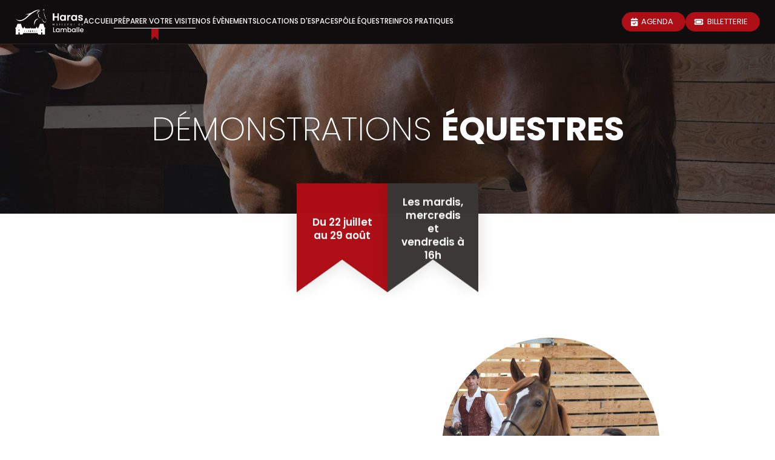

--- FILE ---
content_type: text/html; charset=UTF-8
request_url: https://www.haras-lamballe.com/fr/visite-haras-national-lamballe/demonstrations-equestres/
body_size: 8132
content:
<!DOCTYPE html>
<html lang="fr">
<head>
<meta charset="utf-8">
<title>Démonstrations équestres au Haras National de Lamballe</title>
<meta name="description" content="Animées par les résidents du Haras et le personnel du Syndicat Mixte, les démonstrations équestres commentées font découvrir l'univers du cheval breton, mais aussi celui des chevaux plus légers.">
<meta name="keywords" content="haras, lamballe, equestre, chevaux, cavalier, bretagne, saut d'obstacle, visite, enfants, famille, écuries, balades, calèche, concours, stage">
<meta name="robots" content="index,follow,noarchive">
<meta name="author" content="PIERKIDESIGN/DECLICGRAPHIC">
<meta name="viewport" content="initial-scale=1">
<meta name="format-detection" content="telephone=no">
<meta property="og:type" content="website" />
<meta property="og:url" content="https://www.haras-lamballe.com/fr/visite-haras-national-lamballe/demonstrations-equestres/" />
<meta property="og:title" content="Démonstrations équestres au Haras National de Lamballe" />
<meta property="og:description" content="Animées par les résidents du Haras et le personnel du Syndicat Mixte, les démonstrations équestres commentées font découvrir l'univers du cheval breton, mais aussi celui des chevaux plus légers." />
<meta property="og:image" content="https://www.haras-lamballe.com/front/media/img/logo.png" />
<link rel="apple-touch-icon" sizes="57x57" href="https://www.haras-lamballe.com/front/media/img/favicon/apple-icon-57x57.png">
<link rel="apple-touch-icon" sizes="60x60" href="https://www.haras-lamballe.com/front/media/img/favicon/apple-icon-60x60.png">
<link rel="apple-touch-icon" sizes="72x72" href="https://www.haras-lamballe.com/front/media/img/favicon/apple-icon-72x72.png">
<link rel="apple-touch-icon" sizes="76x76" href="https://www.haras-lamballe.com/front/media/img/favicon/apple-icon-76x76.png">
<link rel="apple-touch-icon" sizes="114x114" href="https://www.haras-lamballe.com/front/media/img/favicon/apple-icon-114x114.png">
<link rel="apple-touch-icon" sizes="120x120" href="https://www.haras-lamballe.com/front/media/img/favicon/apple-icon-120x120.png">
<link rel="apple-touch-icon" sizes="144x144" href="https://www.haras-lamballe.com/front/media/img/favicon/apple-icon-144x144.png">
<link rel="apple-touch-icon" sizes="152x152" href="https://www.haras-lamballe.com/front/media/img/favicon/apple-icon-152x152.png">
<link rel="apple-touch-icon" sizes="180x180" href="https://www.haras-lamballe.com/front/media/img/favicon/apple-icon-180x180.png">
<link rel="icon" type="image/png" sizes="192x192"  href="https://www.haras-lamballe.com/front/media/img/favicon/android-icon-192x192.png">
<link rel="icon" type="image/png" sizes="32x32" href="https://www.haras-lamballe.com/front/media/img/favicon/favicon-32x32.png">
<link rel="icon" type="image/png" sizes="96x96" href="https://www.haras-lamballe.com/front/media/img/favicon/favicon-96x96.png">
<link rel="icon" type="image/png" sizes="16x16" href="https://www.haras-lamballe.com/front/media/img/favicon/favicon-16x16.png">
<link rel="manifest" href="https://www.haras-lamballe.com/front/media/img/favicon/manifest.json">
<meta name="msapplication-TileColor" content="#ffffff">
<meta name="msapplication-TileImage" content="https://www.haras-lamballe.com/front/media/img/favicon/ms-icon-144x144.png">
<meta name="theme-color" content="#ffffff">
<script  src="https://www.haras-lamballe.com/common/modules/jquery/jquery-3.6.0.min.js"></script>
<script  src="https://www.haras-lamballe.com/common/modules/OwlCarousel2-2.3.4/dist/owl.carousel.min.js"></script>
<script defer src="https://www.haras-lamballe.com/common/modules/slick-1.9.0/slick/slick.min.js"></script>
<script defer src="https://www.haras-lamballe.com/common/modules/jquery-ui-1.12.1/jquery-ui.min.js"></script>
<script defer src="https://www.haras-lamballe.com/common/modules/tooltipster/dist/js/tooltipster.bundle.min.js"></script>
<script defer src="https://www.haras-lamballe.com/common/modules/fancybox-3.5.7/dist/jquery.fancybox.min.js"></script>
<script  src="https://www.haras-lamballe.com/common/modules/masonry/masonry.pkgd.min.js"></script>
<script  src="https://www.haras-lamballe.com/common/modules/isotope/isotope.pkgd.min.js"></script>
<script defer src="https://www.haras-lamballe.com/common/modules/materialize-v0.98.2/materialize/js/materialize.min.js"></script>
<script  src="https://www.haras-lamballe.com/common/modules/cookies/cookies-eu-banner.js"></script>
<script defer src="https://www.haras-lamballe.com/common/modules/autosize/dist/autosize.min.js"></script>
<script  src="https://www.haras-lamballe.com/common/modules/jquery-cookie-master/src/jquery.cookie.js"></script>
<link rel="stylesheet" type="text/css" href="https://www.haras-lamballe.com/common/modules/OwlCarousel2-2.3.4/dist/assets/owl.carousel.min.css">
<link rel="stylesheet" type="text/css" href="https://www.haras-lamballe.com/common/modules/slick-1.9.0/slick/slick.css">
<link rel="stylesheet" type="text/css" href="https://www.haras-lamballe.com/common/modules/slick-1.9.0/slick/slick-theme.css">
<link rel="stylesheet" type="text/css" href="https://www.haras-lamballe.com/common/modules/jquery-ui-1.12.1/jquery-ui.min.css">
<link rel="stylesheet" type="text/css" href="https://www.haras-lamballe.com/common/modules/tooltipster/dist/css/tooltipster.bundle.min.css">
<link rel="stylesheet" type="text/css" href="https://www.haras-lamballe.com/common/modules/fancybox-3.5.7/dist/jquery.fancybox.css">
<link rel="stylesheet" type="text/css" href="https://www.haras-lamballe.com/common/modules/cookies/cookies-eu-banner.css">
<link rel="stylesheet" type="text/css" href="https://www.haras-lamballe.com/common/modules/fontawesome/css/fontawesome.min.css">
<link rel="stylesheet" type="text/css" href="https://www.haras-lamballe.com/common/modules/fontawesome/css/regular.min.css">
<link rel="stylesheet" type="text/css" href="https://www.haras-lamballe.com/common/modules/fontawesome/css/solid.min.css">
<link rel="stylesheet" type="text/css" href="https://www.haras-lamballe.com/common/modules/fontawesome/css/brands.min.css">
<link rel="stylesheet" type="text/css" href="https://www.haras-lamballe.com/common/modules/filetree/styles.css">
<script  src="https://www.haras-lamballe.com/front/js/animations.js"></script>
<script  src="https://www.haras-lamballe.com/front/js/common.js"></script>
<script  src="https://www.haras-lamballe.com/front/js/jquery.js"></script>
<script  src="https://www.haras-lamballe.com/front/js/custom.js"></script>
<script defer src="https://www.haras-lamballe.com/front/js/owlslider.js"></script>
<script defer src="https://www.haras-lamballe.com/front/js/slick.js"></script>
<script defer src="https://www.haras-lamballe.com/front/js/lazyload.js"></script>
<script defer src="https://www.haras-lamballe.com/front/js/newsletter.js"></script>
<script async defer crossorigin="anonymous" nonce="yavQqRly" src="https://connect.facebook.net/fr_FR/sdk.js#xfbml=1&version=v12.0"></script>
<script async src="https://www.googletagmanager.com/gtag/js?id="></script>
<script  src="https://www.google.com/recaptcha/api.js?render=6LdVqdopAAAAAP5wcATiHRj4qfl9VyJaKDSgb8qx"></script>
<link rel="preconnect" href="https://fonts.googleapis.com">
<link rel="preconnect" href="https://fonts.gstatic.com" crossorigin>
<link rel="stylesheet" href="https://fonts.googleapis.com/css2?family=Open+Sans:ital,wght@0,300;0,400;0,600;0,700;0,800;1,300;1,400;1,600;1,700;1,800&display=swap">
<link rel="stylesheet" href="https://fonts.googleapis.com/css2?family=Poppins:wght@100;200;300;400;500;600;700;800;900&display=swap">
<link rel="stylesheet" href="https://fonts.googleapis.com/css2?family=Roboto+Mono:ital,wght@0,100..700;1,100..700&display=swap">
<link rel="stylesheet" type="text/css" href="https://www.haras-lamballe.com/front/css/animations.css?20251014" media="only screen and (min-width: 700px)">
<link rel="stylesheet" type="text/css" href="https://www.haras-lamballe.com/front/css/common.css?20251014">
<link rel="stylesheet" type="text/css" href="https://www.haras-lamballe.com/front/css/styles.css?20251014">
<link rel="stylesheet" type="text/css" href="https://www.haras-lamballe.com/front/css/styles-l.css?20251014" media="only screen and (max-width: 1440px)">
<link rel="stylesheet" type="text/css" href="https://www.haras-lamballe.com/front/css/styles-m.css?20251014" media="only screen and (max-width: 1280px)">
<link rel="stylesheet" type="text/css" href="https://www.haras-lamballe.com/front/css/styles-s.css?20251014" media="only screen and (max-width: 960px)">
</head>
<body id="page-25" class=" ">
<div class="wrapper-trace main"></div>
<div id="fb-root"></div>
<span id="scrollSentinelle"></span>

<header>

    <div class="wrapper-menu">

        <div class="logo">
            <a href="https://www.haras-lamballe.com/" title="Accueil Haras national de Lamballe"><img src="https://www.haras-lamballe.com/front/media/img/logo-haras-lamballe-blanc.png" alt="Haras National de Lamballe"></a>
        </div>

        <div class="mainbar flex-grow">
            <nav>
                <ul><li class="item-1  "><a href="https://www.haras-lamballe.com/" id="link-1" data-menu="0" data-param=""  title="Accueil • Haras de Lamballe"><span>Accueil</span></a></li><li class="item-16  hassubmenu "><a href="https://www.haras-lamballe.com/fr/visite-haras-national-lamballe/" id="link-16" data-menu="4" data-param=""  title="Préparez votre visite du Haras de Lamballe"><span>Préparer votre visite</span></a></li><li class="item-17  hassubmenu "><a href="https://www.haras-lamballe.com/fr/evenements-spectacles-equestres/" id="link-17" data-menu="5" data-param=""  title="Nos évènements et spectacles"><span>Nos évènements</span></a></li><li class="item-18  "><a href="https://www.haras-lamballe.com/fr/location-seminaires-mariages-bretagne/" id="link-18" data-menu="0" data-param=""  title="Locations d'espaces"><span>Locations d'espaces</span></a></li><li class="item-19  hassubmenu "><a href="https://www.haras-lamballe.com/fr/pole-equestre/" id="link-19" data-menu="6" data-param=""  title="Pôle équestre"><span>Pôle équestre</span></a></li><li class="item-20  hassubmenu "><a href="https://www.haras-lamballe.com/fr/informations-pratiques/" id="link-20" data-menu="7" data-param=""  title="Informations pratiques"><span>Infos pratiques</span></a></li></ul>            </nav>
        </div>

        
  
        <div class="right-bar">
            <!--
            <div class="flags">
                <a href="" class="up">FR</a><span>/</span><a href="">EN</a> <img src="https://www.haras-lamballe.com/front/media/img/ico-flag-en.png" alt="">
            </div>
            -->
            <a class="link rounded bg-rouge f-blanc ticket" href="https://www.haras-lamballe.com/fr/informations-pratiques/agenda/" title="agenda"><i class="fa-solid fa-calendar-check"></i> <span>Agenda</span></a>
            <a class="link rounded bg-rouge f-blanc ticket" href="https://reservation.haras-lamballe.com/" title="billetterie"><i class="fa-solid fa-ticket"></i> <span>Billetterie</span></a>

        </div>

        <div class="menu box txt-right">
            <a>
                <!-- <span class="libelle">MENU</span> -->
                <figure>
                    <span class="line"></span>
                    <span class="line"></span>
                    <span class="line"></span>
                </figure>
            </a>
        </div>

        <hr>

    </div>

    <div class="wrapper-nav">
        <div class="overlay wrapper-v-center chevalbottom cheval-2">
            <div class="wrapper-boutons">
                <!--
                <a class="home" href="https://www.haras-lamballe.com/">
                    <figure></figure><span>ACCUEIL</span>
                </a>
                -->
                <a class="close">
                    <i class="fa-solid fa-circle-xmark"></i><span>FERMER</span>
                </a>
            </div>
            
            <nav>
                <figure class="logo">
                    <img src="https://www.haras-lamballe.com/front/media/img/logo-haras-lamballe-noir.png" alt="">
                </figure>
                <ul><li class="item-1  "><a href="https://www.haras-lamballe.com/" id="link-1" data-menu="0" data-param=""  title="Accueil • Haras de Lamballe"><span>Accueil</span></a></li><li class="item-16  hassubmenu "><a href="https://www.haras-lamballe.com/fr/visite-haras-national-lamballe/" id="link-16" data-menu="4" data-param=""  title="Préparez votre visite du Haras de Lamballe"><span>Préparer votre visite</span></a></li><li class="item-17  hassubmenu "><a href="https://www.haras-lamballe.com/fr/evenements-spectacles-equestres/" id="link-17" data-menu="5" data-param=""  title="Nos évènements et spectacles"><span>Nos évènements</span></a></li><li class="item-18  "><a href="https://www.haras-lamballe.com/fr/location-seminaires-mariages-bretagne/" id="link-18" data-menu="0" data-param=""  title="Locations d'espaces"><span>Locations d'espaces</span></a></li><li class="item-19  hassubmenu "><a href="https://www.haras-lamballe.com/fr/pole-equestre/" id="link-19" data-menu="6" data-param=""  title="Pôle équestre"><span>Pôle équestre</span></a></li><li class="item-20  hassubmenu "><a href="https://www.haras-lamballe.com/fr/informations-pratiques/" id="link-20" data-menu="7" data-param=""  title="Informations pratiques"><span>Infos pratiques</span></a></li></ul>            </nav>
        </div>
    </div>

            <div class="wrapper-subnav">
            <a class="close" title="fermer">
                <span class="icon"><i class="fa-solid fa-xmark"></i></span>
                <span class="libelle">FERMER</span>
            </a>
            <div class="wrapper-submenu page l margin-auto relative">
                                    <div id="submenu-4" class="submenu double">
                        <nav class="flex-row">
                            <div class='visuels'><figure style='background-image:url(/front/media/userfiles/sousmenu/menu-visite-individuels.jpg);'></figure></div><div class='content'><h4>Individuels</h4><ul><li data-current="25" class="item-21  "><a href="https://www.haras-lamballe.com/fr/visite-haras-national-lamballe/visites-guidees/" id="link-21" data-menu="0" data-param=""  title="Visites guidées"><span>Visites guidées</span></a></li><li data-current="25" class="item-24  "><a href="https://www.haras-lamballe.com/fr/visite-haras-national-lamballe/animations-enfants-anniversaire/" id="link-24" data-menu="0" data-param=""  title="Animations enfants, gouter d'anniversaire"><span>Animations enfants</span></a></li><li data-current="25" class="item-22  "><a href="https://www.haras-lamballe.com/fr/visite-haras-national-lamballe/visites-decouverte-balade-caleche/" id="link-22" data-menu="0" data-param=""  title="Visites découverte"><span>Visites découvertes</span></a></li><li data-current="25" class="item-26  "><a href="https://www.haras-lamballe.com/fr/visite-haras-national-lamballe/balades-caleche-centre-historique-lamballe/" id="link-26" data-menu="0" data-param=""  title="Balades en calèche"><span>Balades en calèche</span></a></li><li data-current="25" class="item-23  "><a href="https://www.haras-lamballe.com/fr/visite-haras-national-lamballe/visites-en-autonomie/" id="link-23" data-menu="0" data-param=""  title="Visites en autonomie"><span>Visites en autonomie</span></a></li><li data-current="25" class="item-25 up "><a href="https://www.haras-lamballe.com/fr/visite-haras-national-lamballe/demonstrations-equestres/" id="link-25" data-menu="0" data-param=""  title="Démonstrations équestres"><span>Démonstrations équestres</span></a></li><li data-current="25" class="item-27  "><a href="https://www.haras-lamballe.com/fr/visite-haras-national-lamballe/expositions-ecurie-des-arts/" id="link-27" data-menu="0" data-param=""  title="Expositions"><span>Expositions</span></a></li></ul></div><div class='visuels'><figure style='background-image:url(/front/media/userfiles/sousmenu/menu-visite-groupe.jpg);'></figure></div><div class='content'><h4>Groupes</h4><ul><li data-current="25" class="item-28  "><a href="https://www.haras-lamballe.com/fr/visite-haras-national-lamballe/visites-groupes-adultes/" id="link-28" data-menu="0" data-param=""  title="Groupes adultes"><span>Groupes adultes</span></a></li><li data-current="25" class="item-29  "><a href="https://www.haras-lamballe.com/fr/visite-haras-national-lamballe/visites-groupes-scolaires/" id="link-29" data-menu="0" data-param=""  title="Groupes scolaires"><span>Groupes scolaires</span></a></li><li data-current="25" class="item-30  "><a href="https://www.haras-lamballe.com/fr/visite-haras-national-lamballe/centres-de-loisirs-mini-camp/" id="link-30" data-menu="0" data-param=""  title="Centres de loisirs, mini-camps"><span>Centres de loisirs</span></a></li></ul></div>                        </nav>
                    </div>
                                    <div id="submenu-5" class="submenu ">
                        <nav class="flex-row">
                            <div class='visuels'><figure style='background-image:url(/front/media/userfiles/sousmenu/menu-evenements-02.jpg);'></figure><figure style='background-image:url(/front/media/userfiles/sousmenu/menu-evenements-01.jpg);'></figure></div><div class='content'><h4>Nos évènements</h4><ul><li class="item-31  "><a href="https://www.haras-lamballe.com/fr/evenements-spectacles-equestres/jeudis-du-haras/" id="link-31" data-menu="0" data-param=""  title="Jeudis du haras"><span>Jeudis du haras</span></a></li><li class="item-32  "><a href="https://www.haras-lamballe.com/fr/evenements-spectacles-equestres/ecuries-du-pere-noel-lamballe/" id="link-32" data-menu="0" data-param=""  title="Ecuries du Père-Noël"><span>Ecuries du Père-Noël</span></a></li><li class="item-33  "><a href="https://www.haras-lamballe.com/fr/evenements-spectacles-equestres/equi-festif-filiere-equestre/" id="link-33" data-menu="0" data-param=""  title="Equi'festif"><span>Equi'festif</span></a></li><li class="item-34  "><a href="https://www.haras-lamballe.com/fr/evenements-spectacles-equestres/pied-a-l-etrier/" id="link-34" data-menu="0" data-param=""  title="Pied à l'étrier"><span>Pied à l'étrier</span></a></li><li class="item-49  "><a href="https://www.haras-lamballe.com/fr/informations-pratiques/agenda/" id="link-49" data-menu="0" data-param=""  title="Agenda • Haras de Lamballe"><span>Agenda</span></a></li></ul></div>                        </nav>
                    </div>
                                    <div id="submenu-6" class="submenu ">
                        <nav class="flex-row">
                            <div class='visuels'><figure style='background-image:url(/front/media/userfiles/sousmenu/menu-poleequestre-02.jpg);'></figure><figure style='background-image:url(/front/media/userfiles/sousmenu/menu-poleequestre-01.jpg);'></figure></div><div class='content'><h4>Pôle équestre</h4><ul><li class="item-35  "><a href="https://www.haras-lamballe.com/fr/pole-equestre/calendrier-concours-stages-equestres/" id="link-35" data-menu="0" data-param=""  title="Calendrier"><span>Calendrier</span></a></li><li class="item-36  "><a href="https://www.haras-lamballe.com/fr/pole-equestre/acces-cavalier-entrainement/" id="link-36" data-menu="0" data-param=""  title="Accès cavalier : entrainement"><span>Accès cavalier : entrainement</span></a></li><li class="item-37  "><a href="https://www.haras-lamballe.com/fr/pole-equestre/stages-equestres-lamballe-bretagne/" id="link-37" data-menu="0" data-param=""  title="Stages équestres"><span>Stages</span></a></li><li class="item-38  "><a href="https://www.haras-lamballe.com/fr/pole-equestre/residents-haras/" id="link-38" data-menu="0" data-param=""  title="Les résidents"><span>Les résidents</span></a></li></ul></div>                        </nav>
                    </div>
                                    <div id="submenu-7" class="submenu ">
                        <nav class="flex-row">
                            <div class='visuels'><figure style='background-image:url(/front/media/userfiles/sousmenu/menu-infos-01.jpg);'></figure><figure style='background-image:url(/front/media/userfiles/sousmenu/menu-infos-02.jpg);'></figure></div><div class='content'><h4>Informations pratiques</h4><ul><li class="item-49  "><a href="https://www.haras-lamballe.com/fr/informations-pratiques/agenda/" id="link-49" data-menu="0" data-param=""  title="Agenda • Haras de Lamballe"><span>Agenda</span></a></li><li class="item-39  "><a href="https://www.haras-lamballe.com/fr/informations-pratiques/histoire-haras-national-lamballe/" id="link-39" data-menu="0" data-param=""  title="Notre histoire"><span>Notre histoire</span></a></li><li class="item-40  "><a href="https://www.haras-lamballe.com/fr/informations-pratiques/equipe/" id="link-40" data-menu="0" data-param=""  title="L'equipe du Haras"><span>L'équipe</span></a></li><li class="item-52  "><a href="https://www.haras-lamballe.com/fr/informations-pratiques/inclusion-et-engagement/" id="link-52" data-menu="0" data-param=""  title=""><span>Inclusion et engagement</span></a></li><li class="item-41  "><a href="https://www.haras-lamballe.com/fr/informations-pratiques/plan-haras-parc-equestre/" id="link-41" data-menu="0" data-param=""  title="Le plan du haras et parc equestre"><span>Plan du site</span></a></li><li class="item-2  "><a href="https://www.haras-lamballe.com/fr/contact/" id="link-2" data-menu="0" data-param=""  title="Pour nous contacter"><span>Pour nous contacter</span></a></li></ul></div>                        </nav>
                    </div>
                            </div>
        </div>
    
    <div class="underlay"></div>

</header><section id="demonstrations-equestres">

    <div class="bandeau">
        <div class="parallax-container">
            <div class="overlay has-titre">
                <div class="titre" data-anim="fade" data-delay="400" data-duration="1000">
                    <h1>Démonstrations<br> <strong>équestres</strong></h1>
                </div>
            </div>
            <div class="parallax">
                <img src="https://www.haras-lamballe.com/front/media/img/bandeau-demonstrations-equestres.jpg" alt="">
            </div>
        </div>
    </div>

        <div class="fanions">
        <div class="page margin-auto">
            <div class="flex-row flex-center gap-h-m">
                                    <div class="filter-shadow" data-anim="fadeFromTop" data-delay="800" data-duration="1500">
                        <div class="fanion bg-rouge f-blanc">
                            <div class="content">
                                <p>Du 22 juillet au 29 août</p>
                            </div>
                        </div>
                    </div>
                                    <div class="filter-shadow" data-anim="fadeFromTop" data-delay="900" data-duration="1500">
                        <div class="fanion bg-noirclair f-blanc">
                            <div class="content">
                                <p>Les mardis, mercredis et vendredis à 16h</p>
                            </div>
                        </div>
                    </div>
                            </div>
        </div>
    </div>


    <div class="presentation padd-t-xm padd-b-l f-noirmat relative chevalbottom cheval-5">

        <div class="page margin-auto padd-h-s">

            <div class="wrapper-content flex-row-reverse gap-h-xm">

                <div class="visuel col-40-l col-100-s flex-nogrow" data-anim="fadeFromLeft" data-delay="200" data-duration="1000">
                    <figure class="arche">
                        <img src="https://www.haras-lamballe.com/front/media/img/demonstrations-equestres-01.jpg" alt="">
                    </figure>
                </div>

                <div class="flex-grow" data-anim="fadeFromRight" data-delay="400" data-duration="1000">
                    <div class="content txt-justify">

                        <h2>L'UNIVERS DU <br><strong>CHEVAL</strong></h2>

                        <figure class="sep-cheval"><img src="https://www.haras-lamballe.com/front/media/img/ico-cheval-rouge.png" alt=""></figure>

                        <!-- <p>Animées par les résidents du Haras et le personnel du Syndicat Mixte, les démonstrations équestres commentées font découvrir l'univers du cheval breton, mais aussi celui des chevaux plus légers.</p> -->

                        <p class="txt-center padd-t-s links">
                            <a href="#images" class="link rounded bg-rouge f-blanc"><i class="fa-solid fa-magnifying-glass"></i> voir en images</a>
                            <a href="https://www.haras-lamballe.com/fr/informations-pratiques/agenda/" class="link rounded bg-rouge f-blanc"><i class="fa-solid fa-calendar-check"></i> VOIR L'AGENDA</a>
                        </p>

                    </div>
                </div>

            </div>

        </div>

    </div>


    <div class="informations bg-beige f-noirmat padd-v-l">

        <div class="page l margin-auto">
            
            <div class="flex-row flex-center">

                <div class="col-70-l col-100-s padd-h-s">

                    <div class="content txt-justify">

                        <h3>Les Coulisses des Jeudis du Haras</h3>

                        <p>Mercredi 16 juillet « Les Coulisses des Jeudis du Haras » à 16h (durée 30mn)</p>

                        <h3>Mardis, Mercredis & vendredis : Présentation des races</h3>

                        <p>A partir du 22 juillet, découvrez des races de chevaux mises en valeur dans une présentation à pied. De la force imposante des étalons Trait Breton, à l’élégance du Pur Race Espagnol, en passant par le charme du Lusitanien et la vivacité du Contois, chaque race est un exemple vivant de toute la diversité équine. Ne manquez pas cette opportunité d’en apprendre davantage sur ces incroyables compagnons de l’homme !</p>

                    </div>

                </div>

                <!--
                <div class="col-50-l col-100-s padd-h-s">
                    <div class="content txt-justify">

                        
                        <h3>Les mercredis : Démonstration jeune public </h3>

                        <p>Une animation équestre conçue pour divertir et éclairer les enfants sur l’éducation des poneys au spectacle. Cette présentation alterne démonstrations explicatives et numéros comiques, mettant en avant d’adorables poneys, une petite mule et un âne coquin. Vous serez émerveillés par leur agilité, leur intelligence et leur complicité. Une idée sortie en famille à ne pas louper !</p>
                        

                        <p>Mercredi 16 juillet « Les Coulisses des Jeudis du Haras » à 16h (durée 30mn)</p>

                    </div>
                </div>

                -->

            </div>


        </div>

    </div>


    <div class="informations f-noirmat padd-t-l">


                    <div class="page margin-auto">       
                <div class="cta-tarifs bg-rouge f-blanc padd-b-m"><div class="titre"><div class="fanion bg-noirmat"><img src="https://www.haras-lamballe.com/front/media/img/ico-ticket-blanc.png" alt=""></div><h2><strong>TARIFS &amp; HORAIRES DES DÉMONSTRATIONS</strong></h2></div><div class="soustitre"><p>Le 16 juillet puis du 22 juillet au 29 août, les mardis, mercredis et vendredis à 16h (durée 30mn)</p>

<p>&nbsp;</p>
</div><div class="flex-row wrapper"><div class="col col-40-l col-100-s"><figure class="ico"><img src="https://www.haras-lamballe.com/front/media/img/ico-adulte-blanc.png" alt=""></figure><p><strong>Adulte</strong> : 6.5 €</p></div><div class="col col-40-l col-100-s"><figure class="ico"><img src="https://www.haras-lamballe.com/front/media/img/ico-enfant-blanc.png" alt=""></figure><p><strong>Enfant - 3-12 ans</strong> : 4.5 €</p></div></div><div><p class="links padd-b-xs"><a href="https://reservation.haras-lamballe.com/demonstration-equestre.html#reservation" target="_blank" class="link rounded bg-noirmat f-blanc"><i class="fa-solid fa-ticket"></i> Réserver en ligne</a></p></div></div>            </div>
            
    </div>
    <div class="page s margin-auto padd-t-m">
            <div class="content txt-center">
                <p>Cette animation ne donne pas accès à la visite du site.<br>Si vous souhaitez visiter le haras : </p>
                <p class="links txt-center">
                    <a class="link rounded bg-rouge f-blanc" href="https://www.haras-lamballe.com/fr/visite-haras-national-lamballe/visites-guidees/">visites guidées</a>
                    <a class="link rounded bg-rouge f-blanc" href="https://www.haras-lamballe.com/fr/visite-haras-national-lamballe/visites-en-autonomie/">visites en autonomie</a>
                </p>
            </div>
        </div>


    <div id="images" class="wrapper-galerie f-noirmat padd-v-l">

    <div class="page margin-auto padd-b-s" data-anim="fade" data-delay="200" data-duration="1000">
        <div class="content">
            <h2>GALERIE <br><strong>D'IMAGES</strong></h2>
            <figure class="sep-cheval"><img src="https://www.haras-lamballe.com/front/media/img/ico-cheval-rouge.png" alt=""></figure>
        </div>
    </div>

    <div class="slick carousel" data-anim="fade" data-delay="400" data-duration="1000">
                        <a class="slide" href="https://www.haras-lamballe.com/front/media/galerie/11/56842-fullhd_max.jpg" data-fancybox="galerie" data-type="image" data-caption="">
                    <figure>
                        <div class="overlay">
                            <span class="link f-blanc"><i class="fa-solid fa-magnifying-glass"></i></span>
                        </div>
                        <img src="https://www.haras-lamballe.com/front/media/galerie/11/56842-fullhd_min.jpg" alt="Haras National de Lamballe ">
                    </figure>
                </a>
                        <a class="slide" href="https://www.haras-lamballe.com/front/media/galerie/11/568526-fullhd_max.jpg" data-fancybox="galerie" data-type="image" data-caption="">
                    <figure>
                        <div class="overlay">
                            <span class="link f-blanc"><i class="fa-solid fa-magnifying-glass"></i></span>
                        </div>
                        <img src="https://www.haras-lamballe.com/front/media/galerie/11/568526-fullhd_min.jpg" alt="Haras National de Lamballe ">
                    </figure>
                </a>
                        <a class="slide" href="https://www.haras-lamballe.com/front/media/galerie/11/arche-1-fullhd_max.jpg" data-fancybox="galerie" data-type="image" data-caption="">
                    <figure>
                        <div class="overlay">
                            <span class="link f-blanc"><i class="fa-solid fa-magnifying-glass"></i></span>
                        </div>
                        <img src="https://www.haras-lamballe.com/front/media/galerie/11/arche-1-fullhd_min.jpg" alt="Haras National de Lamballe ">
                    </figure>
                </a>
                        <a class="slide" href="https://www.haras-lamballe.com/front/media/galerie/11/couverture-2-fullhd_max.jpg" data-fancybox="galerie" data-type="image" data-caption="">
                    <figure>
                        <div class="overlay">
                            <span class="link f-blanc"><i class="fa-solid fa-magnifying-glass"></i></span>
                        </div>
                        <img src="https://www.haras-lamballe.com/front/media/galerie/11/couverture-2-fullhd_min.jpg" alt="Haras National de Lamballe ">
                    </figure>
                </a>
                        <a class="slide" href="https://www.haras-lamballe.com/front/media/galerie/11/couverture1-fullhd_max.jpg" data-fancybox="galerie" data-type="image" data-caption="">
                    <figure>
                        <div class="overlay">
                            <span class="link f-blanc"><i class="fa-solid fa-magnifying-glass"></i></span>
                        </div>
                        <img src="https://www.haras-lamballe.com/front/media/galerie/11/couverture1-fullhd_min.jpg" alt="Haras National de Lamballe ">
                    </figure>
                </a>
                        <a class="slide" href="https://www.haras-lamballe.com/front/media/galerie/11/dsc-0111-fullhd_max.jpg" data-fancybox="galerie" data-type="image" data-caption="">
                    <figure>
                        <div class="overlay">
                            <span class="link f-blanc"><i class="fa-solid fa-magnifying-glass"></i></span>
                        </div>
                        <img src="https://www.haras-lamballe.com/front/media/galerie/11/dsc-0111-fullhd_min.jpg" alt="Haras National de Lamballe ">
                    </figure>
                </a>
                        <a class="slide" href="https://www.haras-lamballe.com/front/media/galerie/11/dsc-0298-fullhd_max.jpg" data-fancybox="galerie" data-type="image" data-caption="">
                    <figure>
                        <div class="overlay">
                            <span class="link f-blanc"><i class="fa-solid fa-magnifying-glass"></i></span>
                        </div>
                        <img src="https://www.haras-lamballe.com/front/media/galerie/11/dsc-0298-fullhd_min.jpg" alt="Haras National de Lamballe ">
                    </figure>
                </a>
                        <a class="slide" href="https://www.haras-lamballe.com/front/media/galerie/11/dsc-0311-fullhd_max.jpg" data-fancybox="galerie" data-type="image" data-caption="">
                    <figure>
                        <div class="overlay">
                            <span class="link f-blanc"><i class="fa-solid fa-magnifying-glass"></i></span>
                        </div>
                        <img src="https://www.haras-lamballe.com/front/media/galerie/11/dsc-0311-fullhd_min.jpg" alt="Haras National de Lamballe ">
                    </figure>
                </a>
                        <a class="slide" href="https://www.haras-lamballe.com/front/media/galerie/11/dsc-0348-fullhd_max.jpg" data-fancybox="galerie" data-type="image" data-caption="">
                    <figure>
                        <div class="overlay">
                            <span class="link f-blanc"><i class="fa-solid fa-magnifying-glass"></i></span>
                        </div>
                        <img src="https://www.haras-lamballe.com/front/media/galerie/11/dsc-0348-fullhd_min.jpg" alt="Haras National de Lamballe ">
                    </figure>
                </a>
        
    </div>

    <div class="arrows box padd-v-s" data-anim="fadeFromBottom" data-delay="600" data-duration="1000">
        <figure class='prev'><img src='https://www.haras-lamballe.com/front/media/img/arrow-prev-rouge.png' alt='Previous'>
            <figcaption>PRÉCÉDENT</figcaption>
        </figure>
        <figure class='next'>
            <figcaption>SUIVANT</figcaption><img src='https://www.haras-lamballe.com/front/media/img/arrow-next-rouge.png' alt='Next'>
        </figure>
    </div>

</div>

    <div class="sommaire bg-noirmat f-blanc padd-v-l">

        <div class="wrapper-subnav" data-anim="fadeFromBottom" data-delay="200" data-duration="1000">
            <div class="wrapper-submenu page l margin-auto relative">

                <div class="content padd-b-s">
                    <h2>DÉCOUVREZ ÉGALEMENT</h2>
                    <figure class="sep-cheval"><img src="https://www.haras-lamballe.com/front/media/img/ico-cheval-rouge.png" alt=""></figure>
                </div>

                <div class="submenu open">
                    <nav class="flex-row">
                        <div class='visuels'><figure style='background-image:url(/front/media/userfiles/sousmenu/menu-visite-individuels.jpg);'></figure></div><div class='content'><h4>Individuels</h4><ul><li data-current="25" class="item-21  "><a href="https://www.haras-lamballe.com/fr/visite-haras-national-lamballe/visites-guidees/" id="link-21" data-menu="0" data-param=""  title="Visites guidées"><span>Visites guidées</span></a></li><li data-current="25" class="item-24  "><a href="https://www.haras-lamballe.com/fr/visite-haras-national-lamballe/animations-enfants-anniversaire/" id="link-24" data-menu="0" data-param=""  title="Animations enfants, gouter d'anniversaire"><span>Animations enfants</span></a></li><li data-current="25" class="item-22  "><a href="https://www.haras-lamballe.com/fr/visite-haras-national-lamballe/visites-decouverte-balade-caleche/" id="link-22" data-menu="0" data-param=""  title="Visites découverte"><span>Visites découvertes</span></a></li><li data-current="25" class="item-26  "><a href="https://www.haras-lamballe.com/fr/visite-haras-national-lamballe/balades-caleche-centre-historique-lamballe/" id="link-26" data-menu="0" data-param=""  title="Balades en calèche"><span>Balades en calèche</span></a></li><li data-current="25" class="item-23  "><a href="https://www.haras-lamballe.com/fr/visite-haras-national-lamballe/visites-en-autonomie/" id="link-23" data-menu="0" data-param=""  title="Visites en autonomie"><span>Visites en autonomie</span></a></li><li data-current="25" class="item-25 up "><a href="https://www.haras-lamballe.com/fr/visite-haras-national-lamballe/demonstrations-equestres/" id="link-25" data-menu="0" data-param=""  title="Démonstrations équestres"><span>Démonstrations équestres</span></a></li><li data-current="25" class="item-27  "><a href="https://www.haras-lamballe.com/fr/visite-haras-national-lamballe/expositions-ecurie-des-arts/" id="link-27" data-menu="0" data-param=""  title="Expositions"><span>Expositions</span></a></li></ul></div><div class='visuels'><figure style='background-image:url(/front/media/userfiles/sousmenu/menu-visite-groupe.jpg);'></figure></div><div class='content'><h4>Groupes</h4><ul><li data-current="25" class="item-28  "><a href="https://www.haras-lamballe.com/fr/visite-haras-national-lamballe/visites-groupes-adultes/" id="link-28" data-menu="0" data-param=""  title="Groupes adultes"><span>Groupes adultes</span></a></li><li data-current="25" class="item-29  "><a href="https://www.haras-lamballe.com/fr/visite-haras-national-lamballe/visites-groupes-scolaires/" id="link-29" data-menu="0" data-param=""  title="Groupes scolaires"><span>Groupes scolaires</span></a></li><li data-current="25" class="item-30  "><a href="https://www.haras-lamballe.com/fr/visite-haras-national-lamballe/centres-de-loisirs-mini-camp/" id="link-30" data-menu="0" data-param=""  title="Centres de loisirs, mini-camps"><span>Centres de loisirs</span></a></li></ul></div>                    </nav>
                </div>
            </div>
        </div>

    </div>

</section>
<script>
    $("header .item-16").addClass("up");
</script><div class="mentions bg-beige f-noirclair padd-v-xs">
    <div class="page margin-auto">
        <div class="content txt-center">
            <p><i class="fa-solid fa-dog"></i> Pour des raisons de sécurité, nos amis les chiens ne sont pas autorisés au haras</p>
        </div>
    </div>
</div>

<div class="partenaires padd-v-m">
    <div class="page margin-auto">
        <div class="flex-row gap-m flex-center">
            <figure class="partenaire">
                <img src="https://www.haras-lamballe.com/front/media/img/trophee-2023.png" alt="Trophée du tourisme 2023 • Cotes d'Armor">
            </figure>
            <figure class="partenaire">
                <img src="https://www.haras-lamballe.com/front/media/img/logo-bretagne.jpg" alt="Région Bretagne">
            </figure>
            <figure class="partenaire">
                <img src="https://www.haras-lamballe.com/front/media/img/logo-22.jpg" alt="Département des Côtes d'Armor">
            </figure>
            <figure class="partenaire">
                <img src="https://www.haras-lamballe.com/front/media/img/logo-agglo.jpg" alt="Lamballe Terre & Mer">
            </figure>
            <figure class="partenaire">
                <img src="https://www.haras-lamballe.com/front/media/img/logo-lamballe.jpg" alt="Lamballe Armor">
            </figure>
            <figure class="partenaire evenement">
                <a href="https://www.groupama.fr/regions/loire-bretagne/" target="_blank"><img src="https://www.haras-lamballe.com/front/media/img/logo-groupama.jpg" alt="Groupama"></a>
            </figure>

        </div>
    </div>
</div>
<footer class="padd-v-xm bg-noirmat f-blanc">

    <div class="page l margin-auto">

        <div class="wrapper flex-row gap-xm padd-b-s">

            <figure class="logo">
                <img src="https://www.haras-lamballe.com/front/media/img/logo-haras-lamballe-vertical.png" alt="Haras National de Lamballe">
            </figure>

            <div class="links flex-nogrow">
                <h4><span class="fanion bg-rouge"></span>LIENS RAPIDES</h4>
                <nav>
                    <ul><li class="item-49  "><a href="https://www.haras-lamballe.com/fr/informations-pratiques/agenda/" id="link-49" data-menu="0" data-param=""  title="Agenda • Haras de Lamballe"><span>Agenda</span></a></li><li class="item-45  "><a href="https://reservation.haras-lamballe.com/" id="link-45" data-menu="0" data-param=""  title=""><span>Billetterie</span></a></li><li class="item-16  hassubmenu "><a href="https://www.haras-lamballe.com/fr/visite-haras-national-lamballe/" id="link-16" data-menu="4" data-param=""  title="Préparez votre visite du Haras de Lamballe"><span>Préparer votre visite</span></a></li><li class="item-17  hassubmenu "><a href="https://www.haras-lamballe.com/fr/evenements-spectacles-equestres/" id="link-17" data-menu="5" data-param=""  title="Nos évènements et spectacles"><span>Nos évènements</span></a></li><li class="item-2  "><a href="https://www.haras-lamballe.com/fr/contact/" id="link-2" data-menu="0" data-param=""  title="Pour nous contacter"><span>Pour nous contacter</span></a></li><li class="item-41  "><a href="https://www.haras-lamballe.com/fr/informations-pratiques/plan-haras-parc-equestre/" id="link-41" data-menu="0" data-param=""  title="Le plan du haras et parc equestre"><span>Plan du site</span></a></li></ul>                </nav>
            </div>

            <div class="informations flex-grow">

                <h4><span class="fanion bg-rouge"></span>POUR PLUS D'INFORMATIONS</h4>

                <div class="flex-row gap-h-m">

                    <div class="col flex-nogrow">
                        <div class="contact">
                            <div class="telephone">
                                <img class="ico" src="https://www.haras-lamballe.com/front/media/img/ico-phone-blanc.png" alt="téléphone">
                                <p>
                                    <span>Contactez-nous</span>
                                    <a class="f-rouge" href="tel:+33 (0)2 96 50 06 98">+33 (0)2 96 50 06 98</a>
                                </p>
                            </div>
                            <hr>
                            <div class="email">
                                <img class="ico" src="https://www.haras-lamballe.com/front/media/img/ico-mail-blanc.png" alt="Email">
                                <p>PAR EMAIL</p>
                                <a href="https://www.haras-lamballe.com/fr/contact/" title="pour nous contacter" class="link rounded bg-rouge f-blanc">Cliquez ici</a>
                            </div>
                        </div>
                    </div>

                    <div class="col flex-grow">
                        <div class="newsletter">
                            <p>Inscription newsletter</p>
                            <div class="form">
                                <input type="text" name="newsletter_email" id="newsletter_email" placeholder="votre adresse email *">
                                <a id="newsletter_submit" title="s'inscrire à la newsletter" class="bg-rouge f-blanc submit" data-recaptcha_public_key="6LdVqdopAAAAAP5wcATiHRj4qfl9VyJaKDSgb8qx">s'inscrire</a>
                            </div>
                        </div>
                        <div class="wrapper-social">
                            <p>Suivez-nous sur les réseaux</p>
                            <div class="social">
                            <a class="ico ico-instagram" href="https://www.instagram.com/haras_national_de_lamballe/?hl=fr" target="_blank" title="Suivez-nous sur Instagram"><i class="fa-brands fa-instagram"></i></a><a class="ico ico-facebook" href="https://www.facebook.com/haras.lamballe" target="_blank" title="Suivez-nous sur Facebook"><i class="fa-brands fa-facebook-f"></i></a><a class="ico ico-maps" href="https://maps.app.goo.gl/tPskS9c1rp4oxPcy7" target="_blank" title="Suivez-nous sur Google"><i class="fa-solid fa-location-dot"></i></a>                            </div>
                        </div>
                    </div>

                </div>

            </div>
        </div>

        <div class="credits txt-center padd-t-s">
            <p>© 2024 Haras National de Lamballe • tous droits réservés&nbsp; |&nbsp; <a href="/fr/mentions-legales/">Mentions Légales</a>&nbsp; |&nbsp; <a href="/fr/politique-de-confidentialite/">Politique de confidentialité</a>&nbsp; |&nbsp; <a href="/fr/deliberations/">Délibérations</a></p>
        </div>

    </div>


    

</footer><div id="cookies-eu-banner">
    <div class="wrapper">
        <div class="content">
            <h4>Utilisation des cookies</h4>
            <p>Nous utilisons les cookies pour l'analyse de statistiques de fréquentation et votre confort de navigation. Pour en savoir plus, consultez notre <a href="/fr/politique-de-confidentialite/" target="_blank">politique de confidentialité & RGPD</a>.</p>
            <div class="buttons">
                <button id="cookies-eu-reject">Continuer sans accepter</button>
                <button id="cookies-eu-accept">Accepter et continuer</button>
            </div>
        </div>
    </div>    
</div>

<script>
    new CookiesEuBanner(function() {
        console.log("matomo");
        var _paq = window._paq = window._paq || [];
        /* tracker methods like "setCustomDimension" should be called before "trackPageView" */
        _paq.push(['trackPageView']);
        _paq.push(['enableLinkTracking']);
        (function() {
            var u = "//stats.haras-lamballe.com/";
            _paq.push(['setTrackerUrl', u + 'matomo.php']);
            _paq.push(['setSiteId', '1']);
            var d = document,
                g = d.createElement('script'),
                s = d.getElementsByTagName('script')[0];
            g.async = true;
            g.src = u + 'matomo.js';
            s.parentNode.insertBefore(g, s);
        })();
    }, true);
</script>
<a data-fancybox data-src="#popup"></a>
<div id="popup" class="hiddenbloc">
    <div class="wrapper box">
        <figure></figure>
    </div>
</div>
<!-- richsnippet local business -->
<script type="application/ld+json">
{
    "@context": "https://schema.org",
    "@type": "LocalBusiness",
    "image": "",
    "logo": "https://www.haras-lamballe.com/front/media/img/logo.png",
    "@id": "haras-lamballe.com",
    "name": "Haras National de Lamballe",
    "description": "Visites, manifestations équestres en Côtes d&#039;Armor",
    "address": {
        "@type": "PostalAddress",
        "streetAddress": "Place du Champ de Foire",
        "addressLocality": "Lamballe-Armor",
        "postalCode": "22400",
        "addressCountry": "France"
    },
    "geo": {
        "@type": "GeoCoordinates",
        "latitude": 48.47083934708571,
        "longitude": -2.518070133868402    },
    "url": "https://www.haras-lamballe.com/",
    "telephone": "+33 (0)2 96 50 06 98",
    "identifier": {
        "@type": "PropertyValue",
        "propertyID": "SIRET",
        "value":  "20000388700011"
    }
}
</script>
</body>
</html>



--- FILE ---
content_type: text/html; charset=utf-8
request_url: https://www.google.com/recaptcha/api2/anchor?ar=1&k=6LdVqdopAAAAAP5wcATiHRj4qfl9VyJaKDSgb8qx&co=aHR0cHM6Ly93d3cuaGFyYXMtbGFtYmFsbGUuY29tOjQ0Mw..&hl=en&v=PoyoqOPhxBO7pBk68S4YbpHZ&size=invisible&anchor-ms=20000&execute-ms=30000&cb=nqdxonc9wfp6
body_size: 49070
content:
<!DOCTYPE HTML><html dir="ltr" lang="en"><head><meta http-equiv="Content-Type" content="text/html; charset=UTF-8">
<meta http-equiv="X-UA-Compatible" content="IE=edge">
<title>reCAPTCHA</title>
<style type="text/css">
/* cyrillic-ext */
@font-face {
  font-family: 'Roboto';
  font-style: normal;
  font-weight: 400;
  font-stretch: 100%;
  src: url(//fonts.gstatic.com/s/roboto/v48/KFO7CnqEu92Fr1ME7kSn66aGLdTylUAMa3GUBHMdazTgWw.woff2) format('woff2');
  unicode-range: U+0460-052F, U+1C80-1C8A, U+20B4, U+2DE0-2DFF, U+A640-A69F, U+FE2E-FE2F;
}
/* cyrillic */
@font-face {
  font-family: 'Roboto';
  font-style: normal;
  font-weight: 400;
  font-stretch: 100%;
  src: url(//fonts.gstatic.com/s/roboto/v48/KFO7CnqEu92Fr1ME7kSn66aGLdTylUAMa3iUBHMdazTgWw.woff2) format('woff2');
  unicode-range: U+0301, U+0400-045F, U+0490-0491, U+04B0-04B1, U+2116;
}
/* greek-ext */
@font-face {
  font-family: 'Roboto';
  font-style: normal;
  font-weight: 400;
  font-stretch: 100%;
  src: url(//fonts.gstatic.com/s/roboto/v48/KFO7CnqEu92Fr1ME7kSn66aGLdTylUAMa3CUBHMdazTgWw.woff2) format('woff2');
  unicode-range: U+1F00-1FFF;
}
/* greek */
@font-face {
  font-family: 'Roboto';
  font-style: normal;
  font-weight: 400;
  font-stretch: 100%;
  src: url(//fonts.gstatic.com/s/roboto/v48/KFO7CnqEu92Fr1ME7kSn66aGLdTylUAMa3-UBHMdazTgWw.woff2) format('woff2');
  unicode-range: U+0370-0377, U+037A-037F, U+0384-038A, U+038C, U+038E-03A1, U+03A3-03FF;
}
/* math */
@font-face {
  font-family: 'Roboto';
  font-style: normal;
  font-weight: 400;
  font-stretch: 100%;
  src: url(//fonts.gstatic.com/s/roboto/v48/KFO7CnqEu92Fr1ME7kSn66aGLdTylUAMawCUBHMdazTgWw.woff2) format('woff2');
  unicode-range: U+0302-0303, U+0305, U+0307-0308, U+0310, U+0312, U+0315, U+031A, U+0326-0327, U+032C, U+032F-0330, U+0332-0333, U+0338, U+033A, U+0346, U+034D, U+0391-03A1, U+03A3-03A9, U+03B1-03C9, U+03D1, U+03D5-03D6, U+03F0-03F1, U+03F4-03F5, U+2016-2017, U+2034-2038, U+203C, U+2040, U+2043, U+2047, U+2050, U+2057, U+205F, U+2070-2071, U+2074-208E, U+2090-209C, U+20D0-20DC, U+20E1, U+20E5-20EF, U+2100-2112, U+2114-2115, U+2117-2121, U+2123-214F, U+2190, U+2192, U+2194-21AE, U+21B0-21E5, U+21F1-21F2, U+21F4-2211, U+2213-2214, U+2216-22FF, U+2308-230B, U+2310, U+2319, U+231C-2321, U+2336-237A, U+237C, U+2395, U+239B-23B7, U+23D0, U+23DC-23E1, U+2474-2475, U+25AF, U+25B3, U+25B7, U+25BD, U+25C1, U+25CA, U+25CC, U+25FB, U+266D-266F, U+27C0-27FF, U+2900-2AFF, U+2B0E-2B11, U+2B30-2B4C, U+2BFE, U+3030, U+FF5B, U+FF5D, U+1D400-1D7FF, U+1EE00-1EEFF;
}
/* symbols */
@font-face {
  font-family: 'Roboto';
  font-style: normal;
  font-weight: 400;
  font-stretch: 100%;
  src: url(//fonts.gstatic.com/s/roboto/v48/KFO7CnqEu92Fr1ME7kSn66aGLdTylUAMaxKUBHMdazTgWw.woff2) format('woff2');
  unicode-range: U+0001-000C, U+000E-001F, U+007F-009F, U+20DD-20E0, U+20E2-20E4, U+2150-218F, U+2190, U+2192, U+2194-2199, U+21AF, U+21E6-21F0, U+21F3, U+2218-2219, U+2299, U+22C4-22C6, U+2300-243F, U+2440-244A, U+2460-24FF, U+25A0-27BF, U+2800-28FF, U+2921-2922, U+2981, U+29BF, U+29EB, U+2B00-2BFF, U+4DC0-4DFF, U+FFF9-FFFB, U+10140-1018E, U+10190-1019C, U+101A0, U+101D0-101FD, U+102E0-102FB, U+10E60-10E7E, U+1D2C0-1D2D3, U+1D2E0-1D37F, U+1F000-1F0FF, U+1F100-1F1AD, U+1F1E6-1F1FF, U+1F30D-1F30F, U+1F315, U+1F31C, U+1F31E, U+1F320-1F32C, U+1F336, U+1F378, U+1F37D, U+1F382, U+1F393-1F39F, U+1F3A7-1F3A8, U+1F3AC-1F3AF, U+1F3C2, U+1F3C4-1F3C6, U+1F3CA-1F3CE, U+1F3D4-1F3E0, U+1F3ED, U+1F3F1-1F3F3, U+1F3F5-1F3F7, U+1F408, U+1F415, U+1F41F, U+1F426, U+1F43F, U+1F441-1F442, U+1F444, U+1F446-1F449, U+1F44C-1F44E, U+1F453, U+1F46A, U+1F47D, U+1F4A3, U+1F4B0, U+1F4B3, U+1F4B9, U+1F4BB, U+1F4BF, U+1F4C8-1F4CB, U+1F4D6, U+1F4DA, U+1F4DF, U+1F4E3-1F4E6, U+1F4EA-1F4ED, U+1F4F7, U+1F4F9-1F4FB, U+1F4FD-1F4FE, U+1F503, U+1F507-1F50B, U+1F50D, U+1F512-1F513, U+1F53E-1F54A, U+1F54F-1F5FA, U+1F610, U+1F650-1F67F, U+1F687, U+1F68D, U+1F691, U+1F694, U+1F698, U+1F6AD, U+1F6B2, U+1F6B9-1F6BA, U+1F6BC, U+1F6C6-1F6CF, U+1F6D3-1F6D7, U+1F6E0-1F6EA, U+1F6F0-1F6F3, U+1F6F7-1F6FC, U+1F700-1F7FF, U+1F800-1F80B, U+1F810-1F847, U+1F850-1F859, U+1F860-1F887, U+1F890-1F8AD, U+1F8B0-1F8BB, U+1F8C0-1F8C1, U+1F900-1F90B, U+1F93B, U+1F946, U+1F984, U+1F996, U+1F9E9, U+1FA00-1FA6F, U+1FA70-1FA7C, U+1FA80-1FA89, U+1FA8F-1FAC6, U+1FACE-1FADC, U+1FADF-1FAE9, U+1FAF0-1FAF8, U+1FB00-1FBFF;
}
/* vietnamese */
@font-face {
  font-family: 'Roboto';
  font-style: normal;
  font-weight: 400;
  font-stretch: 100%;
  src: url(//fonts.gstatic.com/s/roboto/v48/KFO7CnqEu92Fr1ME7kSn66aGLdTylUAMa3OUBHMdazTgWw.woff2) format('woff2');
  unicode-range: U+0102-0103, U+0110-0111, U+0128-0129, U+0168-0169, U+01A0-01A1, U+01AF-01B0, U+0300-0301, U+0303-0304, U+0308-0309, U+0323, U+0329, U+1EA0-1EF9, U+20AB;
}
/* latin-ext */
@font-face {
  font-family: 'Roboto';
  font-style: normal;
  font-weight: 400;
  font-stretch: 100%;
  src: url(//fonts.gstatic.com/s/roboto/v48/KFO7CnqEu92Fr1ME7kSn66aGLdTylUAMa3KUBHMdazTgWw.woff2) format('woff2');
  unicode-range: U+0100-02BA, U+02BD-02C5, U+02C7-02CC, U+02CE-02D7, U+02DD-02FF, U+0304, U+0308, U+0329, U+1D00-1DBF, U+1E00-1E9F, U+1EF2-1EFF, U+2020, U+20A0-20AB, U+20AD-20C0, U+2113, U+2C60-2C7F, U+A720-A7FF;
}
/* latin */
@font-face {
  font-family: 'Roboto';
  font-style: normal;
  font-weight: 400;
  font-stretch: 100%;
  src: url(//fonts.gstatic.com/s/roboto/v48/KFO7CnqEu92Fr1ME7kSn66aGLdTylUAMa3yUBHMdazQ.woff2) format('woff2');
  unicode-range: U+0000-00FF, U+0131, U+0152-0153, U+02BB-02BC, U+02C6, U+02DA, U+02DC, U+0304, U+0308, U+0329, U+2000-206F, U+20AC, U+2122, U+2191, U+2193, U+2212, U+2215, U+FEFF, U+FFFD;
}
/* cyrillic-ext */
@font-face {
  font-family: 'Roboto';
  font-style: normal;
  font-weight: 500;
  font-stretch: 100%;
  src: url(//fonts.gstatic.com/s/roboto/v48/KFO7CnqEu92Fr1ME7kSn66aGLdTylUAMa3GUBHMdazTgWw.woff2) format('woff2');
  unicode-range: U+0460-052F, U+1C80-1C8A, U+20B4, U+2DE0-2DFF, U+A640-A69F, U+FE2E-FE2F;
}
/* cyrillic */
@font-face {
  font-family: 'Roboto';
  font-style: normal;
  font-weight: 500;
  font-stretch: 100%;
  src: url(//fonts.gstatic.com/s/roboto/v48/KFO7CnqEu92Fr1ME7kSn66aGLdTylUAMa3iUBHMdazTgWw.woff2) format('woff2');
  unicode-range: U+0301, U+0400-045F, U+0490-0491, U+04B0-04B1, U+2116;
}
/* greek-ext */
@font-face {
  font-family: 'Roboto';
  font-style: normal;
  font-weight: 500;
  font-stretch: 100%;
  src: url(//fonts.gstatic.com/s/roboto/v48/KFO7CnqEu92Fr1ME7kSn66aGLdTylUAMa3CUBHMdazTgWw.woff2) format('woff2');
  unicode-range: U+1F00-1FFF;
}
/* greek */
@font-face {
  font-family: 'Roboto';
  font-style: normal;
  font-weight: 500;
  font-stretch: 100%;
  src: url(//fonts.gstatic.com/s/roboto/v48/KFO7CnqEu92Fr1ME7kSn66aGLdTylUAMa3-UBHMdazTgWw.woff2) format('woff2');
  unicode-range: U+0370-0377, U+037A-037F, U+0384-038A, U+038C, U+038E-03A1, U+03A3-03FF;
}
/* math */
@font-face {
  font-family: 'Roboto';
  font-style: normal;
  font-weight: 500;
  font-stretch: 100%;
  src: url(//fonts.gstatic.com/s/roboto/v48/KFO7CnqEu92Fr1ME7kSn66aGLdTylUAMawCUBHMdazTgWw.woff2) format('woff2');
  unicode-range: U+0302-0303, U+0305, U+0307-0308, U+0310, U+0312, U+0315, U+031A, U+0326-0327, U+032C, U+032F-0330, U+0332-0333, U+0338, U+033A, U+0346, U+034D, U+0391-03A1, U+03A3-03A9, U+03B1-03C9, U+03D1, U+03D5-03D6, U+03F0-03F1, U+03F4-03F5, U+2016-2017, U+2034-2038, U+203C, U+2040, U+2043, U+2047, U+2050, U+2057, U+205F, U+2070-2071, U+2074-208E, U+2090-209C, U+20D0-20DC, U+20E1, U+20E5-20EF, U+2100-2112, U+2114-2115, U+2117-2121, U+2123-214F, U+2190, U+2192, U+2194-21AE, U+21B0-21E5, U+21F1-21F2, U+21F4-2211, U+2213-2214, U+2216-22FF, U+2308-230B, U+2310, U+2319, U+231C-2321, U+2336-237A, U+237C, U+2395, U+239B-23B7, U+23D0, U+23DC-23E1, U+2474-2475, U+25AF, U+25B3, U+25B7, U+25BD, U+25C1, U+25CA, U+25CC, U+25FB, U+266D-266F, U+27C0-27FF, U+2900-2AFF, U+2B0E-2B11, U+2B30-2B4C, U+2BFE, U+3030, U+FF5B, U+FF5D, U+1D400-1D7FF, U+1EE00-1EEFF;
}
/* symbols */
@font-face {
  font-family: 'Roboto';
  font-style: normal;
  font-weight: 500;
  font-stretch: 100%;
  src: url(//fonts.gstatic.com/s/roboto/v48/KFO7CnqEu92Fr1ME7kSn66aGLdTylUAMaxKUBHMdazTgWw.woff2) format('woff2');
  unicode-range: U+0001-000C, U+000E-001F, U+007F-009F, U+20DD-20E0, U+20E2-20E4, U+2150-218F, U+2190, U+2192, U+2194-2199, U+21AF, U+21E6-21F0, U+21F3, U+2218-2219, U+2299, U+22C4-22C6, U+2300-243F, U+2440-244A, U+2460-24FF, U+25A0-27BF, U+2800-28FF, U+2921-2922, U+2981, U+29BF, U+29EB, U+2B00-2BFF, U+4DC0-4DFF, U+FFF9-FFFB, U+10140-1018E, U+10190-1019C, U+101A0, U+101D0-101FD, U+102E0-102FB, U+10E60-10E7E, U+1D2C0-1D2D3, U+1D2E0-1D37F, U+1F000-1F0FF, U+1F100-1F1AD, U+1F1E6-1F1FF, U+1F30D-1F30F, U+1F315, U+1F31C, U+1F31E, U+1F320-1F32C, U+1F336, U+1F378, U+1F37D, U+1F382, U+1F393-1F39F, U+1F3A7-1F3A8, U+1F3AC-1F3AF, U+1F3C2, U+1F3C4-1F3C6, U+1F3CA-1F3CE, U+1F3D4-1F3E0, U+1F3ED, U+1F3F1-1F3F3, U+1F3F5-1F3F7, U+1F408, U+1F415, U+1F41F, U+1F426, U+1F43F, U+1F441-1F442, U+1F444, U+1F446-1F449, U+1F44C-1F44E, U+1F453, U+1F46A, U+1F47D, U+1F4A3, U+1F4B0, U+1F4B3, U+1F4B9, U+1F4BB, U+1F4BF, U+1F4C8-1F4CB, U+1F4D6, U+1F4DA, U+1F4DF, U+1F4E3-1F4E6, U+1F4EA-1F4ED, U+1F4F7, U+1F4F9-1F4FB, U+1F4FD-1F4FE, U+1F503, U+1F507-1F50B, U+1F50D, U+1F512-1F513, U+1F53E-1F54A, U+1F54F-1F5FA, U+1F610, U+1F650-1F67F, U+1F687, U+1F68D, U+1F691, U+1F694, U+1F698, U+1F6AD, U+1F6B2, U+1F6B9-1F6BA, U+1F6BC, U+1F6C6-1F6CF, U+1F6D3-1F6D7, U+1F6E0-1F6EA, U+1F6F0-1F6F3, U+1F6F7-1F6FC, U+1F700-1F7FF, U+1F800-1F80B, U+1F810-1F847, U+1F850-1F859, U+1F860-1F887, U+1F890-1F8AD, U+1F8B0-1F8BB, U+1F8C0-1F8C1, U+1F900-1F90B, U+1F93B, U+1F946, U+1F984, U+1F996, U+1F9E9, U+1FA00-1FA6F, U+1FA70-1FA7C, U+1FA80-1FA89, U+1FA8F-1FAC6, U+1FACE-1FADC, U+1FADF-1FAE9, U+1FAF0-1FAF8, U+1FB00-1FBFF;
}
/* vietnamese */
@font-face {
  font-family: 'Roboto';
  font-style: normal;
  font-weight: 500;
  font-stretch: 100%;
  src: url(//fonts.gstatic.com/s/roboto/v48/KFO7CnqEu92Fr1ME7kSn66aGLdTylUAMa3OUBHMdazTgWw.woff2) format('woff2');
  unicode-range: U+0102-0103, U+0110-0111, U+0128-0129, U+0168-0169, U+01A0-01A1, U+01AF-01B0, U+0300-0301, U+0303-0304, U+0308-0309, U+0323, U+0329, U+1EA0-1EF9, U+20AB;
}
/* latin-ext */
@font-face {
  font-family: 'Roboto';
  font-style: normal;
  font-weight: 500;
  font-stretch: 100%;
  src: url(//fonts.gstatic.com/s/roboto/v48/KFO7CnqEu92Fr1ME7kSn66aGLdTylUAMa3KUBHMdazTgWw.woff2) format('woff2');
  unicode-range: U+0100-02BA, U+02BD-02C5, U+02C7-02CC, U+02CE-02D7, U+02DD-02FF, U+0304, U+0308, U+0329, U+1D00-1DBF, U+1E00-1E9F, U+1EF2-1EFF, U+2020, U+20A0-20AB, U+20AD-20C0, U+2113, U+2C60-2C7F, U+A720-A7FF;
}
/* latin */
@font-face {
  font-family: 'Roboto';
  font-style: normal;
  font-weight: 500;
  font-stretch: 100%;
  src: url(//fonts.gstatic.com/s/roboto/v48/KFO7CnqEu92Fr1ME7kSn66aGLdTylUAMa3yUBHMdazQ.woff2) format('woff2');
  unicode-range: U+0000-00FF, U+0131, U+0152-0153, U+02BB-02BC, U+02C6, U+02DA, U+02DC, U+0304, U+0308, U+0329, U+2000-206F, U+20AC, U+2122, U+2191, U+2193, U+2212, U+2215, U+FEFF, U+FFFD;
}
/* cyrillic-ext */
@font-face {
  font-family: 'Roboto';
  font-style: normal;
  font-weight: 900;
  font-stretch: 100%;
  src: url(//fonts.gstatic.com/s/roboto/v48/KFO7CnqEu92Fr1ME7kSn66aGLdTylUAMa3GUBHMdazTgWw.woff2) format('woff2');
  unicode-range: U+0460-052F, U+1C80-1C8A, U+20B4, U+2DE0-2DFF, U+A640-A69F, U+FE2E-FE2F;
}
/* cyrillic */
@font-face {
  font-family: 'Roboto';
  font-style: normal;
  font-weight: 900;
  font-stretch: 100%;
  src: url(//fonts.gstatic.com/s/roboto/v48/KFO7CnqEu92Fr1ME7kSn66aGLdTylUAMa3iUBHMdazTgWw.woff2) format('woff2');
  unicode-range: U+0301, U+0400-045F, U+0490-0491, U+04B0-04B1, U+2116;
}
/* greek-ext */
@font-face {
  font-family: 'Roboto';
  font-style: normal;
  font-weight: 900;
  font-stretch: 100%;
  src: url(//fonts.gstatic.com/s/roboto/v48/KFO7CnqEu92Fr1ME7kSn66aGLdTylUAMa3CUBHMdazTgWw.woff2) format('woff2');
  unicode-range: U+1F00-1FFF;
}
/* greek */
@font-face {
  font-family: 'Roboto';
  font-style: normal;
  font-weight: 900;
  font-stretch: 100%;
  src: url(//fonts.gstatic.com/s/roboto/v48/KFO7CnqEu92Fr1ME7kSn66aGLdTylUAMa3-UBHMdazTgWw.woff2) format('woff2');
  unicode-range: U+0370-0377, U+037A-037F, U+0384-038A, U+038C, U+038E-03A1, U+03A3-03FF;
}
/* math */
@font-face {
  font-family: 'Roboto';
  font-style: normal;
  font-weight: 900;
  font-stretch: 100%;
  src: url(//fonts.gstatic.com/s/roboto/v48/KFO7CnqEu92Fr1ME7kSn66aGLdTylUAMawCUBHMdazTgWw.woff2) format('woff2');
  unicode-range: U+0302-0303, U+0305, U+0307-0308, U+0310, U+0312, U+0315, U+031A, U+0326-0327, U+032C, U+032F-0330, U+0332-0333, U+0338, U+033A, U+0346, U+034D, U+0391-03A1, U+03A3-03A9, U+03B1-03C9, U+03D1, U+03D5-03D6, U+03F0-03F1, U+03F4-03F5, U+2016-2017, U+2034-2038, U+203C, U+2040, U+2043, U+2047, U+2050, U+2057, U+205F, U+2070-2071, U+2074-208E, U+2090-209C, U+20D0-20DC, U+20E1, U+20E5-20EF, U+2100-2112, U+2114-2115, U+2117-2121, U+2123-214F, U+2190, U+2192, U+2194-21AE, U+21B0-21E5, U+21F1-21F2, U+21F4-2211, U+2213-2214, U+2216-22FF, U+2308-230B, U+2310, U+2319, U+231C-2321, U+2336-237A, U+237C, U+2395, U+239B-23B7, U+23D0, U+23DC-23E1, U+2474-2475, U+25AF, U+25B3, U+25B7, U+25BD, U+25C1, U+25CA, U+25CC, U+25FB, U+266D-266F, U+27C0-27FF, U+2900-2AFF, U+2B0E-2B11, U+2B30-2B4C, U+2BFE, U+3030, U+FF5B, U+FF5D, U+1D400-1D7FF, U+1EE00-1EEFF;
}
/* symbols */
@font-face {
  font-family: 'Roboto';
  font-style: normal;
  font-weight: 900;
  font-stretch: 100%;
  src: url(//fonts.gstatic.com/s/roboto/v48/KFO7CnqEu92Fr1ME7kSn66aGLdTylUAMaxKUBHMdazTgWw.woff2) format('woff2');
  unicode-range: U+0001-000C, U+000E-001F, U+007F-009F, U+20DD-20E0, U+20E2-20E4, U+2150-218F, U+2190, U+2192, U+2194-2199, U+21AF, U+21E6-21F0, U+21F3, U+2218-2219, U+2299, U+22C4-22C6, U+2300-243F, U+2440-244A, U+2460-24FF, U+25A0-27BF, U+2800-28FF, U+2921-2922, U+2981, U+29BF, U+29EB, U+2B00-2BFF, U+4DC0-4DFF, U+FFF9-FFFB, U+10140-1018E, U+10190-1019C, U+101A0, U+101D0-101FD, U+102E0-102FB, U+10E60-10E7E, U+1D2C0-1D2D3, U+1D2E0-1D37F, U+1F000-1F0FF, U+1F100-1F1AD, U+1F1E6-1F1FF, U+1F30D-1F30F, U+1F315, U+1F31C, U+1F31E, U+1F320-1F32C, U+1F336, U+1F378, U+1F37D, U+1F382, U+1F393-1F39F, U+1F3A7-1F3A8, U+1F3AC-1F3AF, U+1F3C2, U+1F3C4-1F3C6, U+1F3CA-1F3CE, U+1F3D4-1F3E0, U+1F3ED, U+1F3F1-1F3F3, U+1F3F5-1F3F7, U+1F408, U+1F415, U+1F41F, U+1F426, U+1F43F, U+1F441-1F442, U+1F444, U+1F446-1F449, U+1F44C-1F44E, U+1F453, U+1F46A, U+1F47D, U+1F4A3, U+1F4B0, U+1F4B3, U+1F4B9, U+1F4BB, U+1F4BF, U+1F4C8-1F4CB, U+1F4D6, U+1F4DA, U+1F4DF, U+1F4E3-1F4E6, U+1F4EA-1F4ED, U+1F4F7, U+1F4F9-1F4FB, U+1F4FD-1F4FE, U+1F503, U+1F507-1F50B, U+1F50D, U+1F512-1F513, U+1F53E-1F54A, U+1F54F-1F5FA, U+1F610, U+1F650-1F67F, U+1F687, U+1F68D, U+1F691, U+1F694, U+1F698, U+1F6AD, U+1F6B2, U+1F6B9-1F6BA, U+1F6BC, U+1F6C6-1F6CF, U+1F6D3-1F6D7, U+1F6E0-1F6EA, U+1F6F0-1F6F3, U+1F6F7-1F6FC, U+1F700-1F7FF, U+1F800-1F80B, U+1F810-1F847, U+1F850-1F859, U+1F860-1F887, U+1F890-1F8AD, U+1F8B0-1F8BB, U+1F8C0-1F8C1, U+1F900-1F90B, U+1F93B, U+1F946, U+1F984, U+1F996, U+1F9E9, U+1FA00-1FA6F, U+1FA70-1FA7C, U+1FA80-1FA89, U+1FA8F-1FAC6, U+1FACE-1FADC, U+1FADF-1FAE9, U+1FAF0-1FAF8, U+1FB00-1FBFF;
}
/* vietnamese */
@font-face {
  font-family: 'Roboto';
  font-style: normal;
  font-weight: 900;
  font-stretch: 100%;
  src: url(//fonts.gstatic.com/s/roboto/v48/KFO7CnqEu92Fr1ME7kSn66aGLdTylUAMa3OUBHMdazTgWw.woff2) format('woff2');
  unicode-range: U+0102-0103, U+0110-0111, U+0128-0129, U+0168-0169, U+01A0-01A1, U+01AF-01B0, U+0300-0301, U+0303-0304, U+0308-0309, U+0323, U+0329, U+1EA0-1EF9, U+20AB;
}
/* latin-ext */
@font-face {
  font-family: 'Roboto';
  font-style: normal;
  font-weight: 900;
  font-stretch: 100%;
  src: url(//fonts.gstatic.com/s/roboto/v48/KFO7CnqEu92Fr1ME7kSn66aGLdTylUAMa3KUBHMdazTgWw.woff2) format('woff2');
  unicode-range: U+0100-02BA, U+02BD-02C5, U+02C7-02CC, U+02CE-02D7, U+02DD-02FF, U+0304, U+0308, U+0329, U+1D00-1DBF, U+1E00-1E9F, U+1EF2-1EFF, U+2020, U+20A0-20AB, U+20AD-20C0, U+2113, U+2C60-2C7F, U+A720-A7FF;
}
/* latin */
@font-face {
  font-family: 'Roboto';
  font-style: normal;
  font-weight: 900;
  font-stretch: 100%;
  src: url(//fonts.gstatic.com/s/roboto/v48/KFO7CnqEu92Fr1ME7kSn66aGLdTylUAMa3yUBHMdazQ.woff2) format('woff2');
  unicode-range: U+0000-00FF, U+0131, U+0152-0153, U+02BB-02BC, U+02C6, U+02DA, U+02DC, U+0304, U+0308, U+0329, U+2000-206F, U+20AC, U+2122, U+2191, U+2193, U+2212, U+2215, U+FEFF, U+FFFD;
}

</style>
<link rel="stylesheet" type="text/css" href="https://www.gstatic.com/recaptcha/releases/PoyoqOPhxBO7pBk68S4YbpHZ/styles__ltr.css">
<script nonce="b21IBrn6zkKo3d3kUhCb_w" type="text/javascript">window['__recaptcha_api'] = 'https://www.google.com/recaptcha/api2/';</script>
<script type="text/javascript" src="https://www.gstatic.com/recaptcha/releases/PoyoqOPhxBO7pBk68S4YbpHZ/recaptcha__en.js" nonce="b21IBrn6zkKo3d3kUhCb_w">
      
    </script></head>
<body><div id="rc-anchor-alert" class="rc-anchor-alert"></div>
<input type="hidden" id="recaptcha-token" value="[base64]">
<script type="text/javascript" nonce="b21IBrn6zkKo3d3kUhCb_w">
      recaptcha.anchor.Main.init("[\x22ainput\x22,[\x22bgdata\x22,\x22\x22,\[base64]/[base64]/[base64]/bmV3IHJbeF0oY1swXSk6RT09Mj9uZXcgclt4XShjWzBdLGNbMV0pOkU9PTM/bmV3IHJbeF0oY1swXSxjWzFdLGNbMl0pOkU9PTQ/[base64]/[base64]/[base64]/[base64]/[base64]/[base64]/[base64]/[base64]\x22,\[base64]\\u003d\x22,\[base64]/[base64]/CsDXCs8OCw6LCgsOiwrEDwr0+KzNBcFprw7DDmU/DmwbCkyrCjcKdIi5BXEpnwqY7wrVaXcK4w4ZwUWrCkcKxw7TClsKCYcO/U8Kaw6HCn8KqwoXDgwjCg8OPw57DqMKaG2YMwoDCtsO9woPDpjRow4nDp8KFw5DCtAkQw60TIsK3XwPCiMKnw5ETVcO7LWTDom90K3hpaMK7w5pcIzbDiXbCkwZEIF1BYSrDiMOQwqjCoX/CuB0yZTp/wrwsL0gtwqPCo8KPwrlIw7x/w6rDmsKcwqs4w4slwqDDkxvCvwTCnsKIwpLDjiHCnl7DpMOFwpMcwqtZwpFlJsOUwp3DixUUVcKKw7QAfcOtEsO1YsKYWBF/CMKDFMONWFM6RkRZw5xkw43DjGg3Y8KlG0w3wqxuNmbCjwfDpsOJwowywrDCuMKswp/[base64]/[base64]/CgyXDj8OQwr4rwqPCmMOQT8Kzw4w0w57Dn2PDkQ3DvjhsTFRcG8OwCnxiwqTCl1J2PMOsw5diT2XDo2FBw7YtwrNCBR/[base64]/dMKRw5bCt8Ktw4vCmMOVw47CsMOgR8KgwoDDs37DhxjDlsOyaMKDOcKUFlFxw6DDhnHDmMKKIMOVWsKpCwMTbsO7aMOUXijDvQprcMKuw4PDkMOtwqPCk0Epw4gQw4B+w7BcwrvCpRbDvDAEwo/DmCHCrsOYRD4Yw4hnw6A8woUrIMKjwrEtFMOowp/CtsKZbMKSbQJ2w4bCr8K2DzZJBF/CiMKTw4HCkXvDq0HCn8K2BhrDqcOVw7jChAQwZsOIwrUzam8ZOsOcwqnDvSTDmyY8wqJtSsK6FwBDwq3Dl8OQSVNgY1HDlMK/K1TCoADCv8K3RsO0QGsSwqBPZMKpw7bCkjlWfMOzJcKiaEzCnsO9wo5uw4LDgHfDh8K5woQDMAAhw5bDjsKawqtsw7NPN8OIbRlKwprDncKyI0TDrA7CowF/a8Oiw519McOUAyNVw6zCn11OS8OoCsOkw6TChMO4LcKOw7HCmEzDpsKbO0UYLw47ezPDvzXCrcOZQsKdB8KqRXbCqD8bZCxmHsOlwq1rw5fDrDdSHw9/SMO/[base64]/WsKMwpfDhxVfw48Xwp3CkMOawr1yTijDt8Odw5QAPzh4w71rO8OTECHDmcOcZl1Jw5LCpn8yOsOva0HDq8O6w7PCkTnCiELChsOtw57Ci24xZ8KdMELCvEjDsMKkw7F2wp/Dm8O0wp0hKVvDgQ4bwqYtNMOzRmZZa8KZwp1Fa8O/wrfDlMOeEXXCmMKZw63CkzTDqcKmw7vDt8K4wqc0wpxBZm1iw5fCiQ9uWcK4w47Ct8K/a8O3w7zDtsKGwrFqdVRIMMKrFsKJwqslCsOwLsOHWcO+w6fDpHzCrVbDn8K+wp/CtMKgwrlSTMO4wqrDk3E/LhzCrR0Sw6AZwoUCwobCpG3CncOyw6vDh3lowo/[base64]/CtsKNHkTDt8OuTTBTw5ZCIEXCscOqIMOXwpfDkcKLw4/DgyAqw6XCvcKGwqkNw67CmAXChMKCwrbDkcKdwrMQG2bCjW53KcO4TsKcK8KuPsKtHcOsw4IEUynCp8KjL8O9GHM0UMKRw4VIw5PCvcKqwpEGw7vDi8Omw4nDrkVZdxhnFzkUDBjDocO/[base64]/ChcK/esKFwpzCtFTDpnchLMKfJW3CiMKewowRwrHCvFLDiE5iw4FSWBHDoMKhLcOWw5/CmQtXSRh6WMKYJMOpHAHCk8KcQcKTw7AcfMK9woMMQcOLwrxSBnPDucKlw57CtcKlwqd8W1QXwp7CmRRpUWzCm34XwpFDw6PCv2hjw7A1NRtLwqUXwpTDhsOgw6zDgCpbwoMnEcKswqUlFsKJwoLCjsKEXMKKw4ABVnEUw4/DpMOHKRfDp8KOw4tWw4HDvmwOw6thbcKlw6jCkcO6I8KUPBDCnS1PUEnCgMKHVXnDi2jDgsKlwr3Di8OMw6Y5ZBPCo0TCoFY1wptGdsOaK8K2Px3DqcKSwo9ZwqM9VhbCtkPCmMO/HT1CNzoLElTCosK5woYBw5TCjsOOw5gdBikrEXYXfMKnHsOBw4d/[base64]/CgsOcbQlzwpnDmMOBwqnCpXnDnMK0bl4PwqpOwpzCpVHDk8O8w5jCkMKMwrjDpsK9wpRva8KPDXhhwqoYcmYrw7YUwrHCqsOqw7B2TcKYLcOYHsK2MEzDj2vDvgQ/w6bCtcOuMRkxATjDoTZjOlHCisObZFfCr3rDg1nCuCkww75RLxTDisOiGsKIw5zCpcKDw6PCoXcmNMKQTwbDr8KbwqTDjB/CjD7DlcOndcOdFsKhwqVUw7zCrQNWRX5Dwr51w411IXN2XFJlw6o2w4BTw5/[base64]/[base64]/w7Qqw5TDsFLCoE7DkgsuwpzDjV0Ow7xaVUpDw4fCnAPDnMK4DW12LXbCkl3Cu8O3aQnCn8KkwodACxNcwqkfZMKCQsKzwpMLw6NpWsK3Z8OAwr8GwrXCvknCgMK7wocrVcOsw51QZk3ClXNbMMOFVsObE8KEUcKucWDDrj/CjEfDi2HCsRXDnsOpwqhgwp1UwqzCvcKYwr/Cun5nw4gLL8KUwoXDnMKowonCh00kaMKBesOuw6AwOjzDj8OfwoNLFMKWS8OUP0vDlsKHw4NnMWhWHBHChg7Cu8O3Gg/Cp3p6w7XCmgvDoTrDocKMJlHDjUvCq8OiaUUPwqMhwoIOZcOJUnRUw6XCik/CkMKbFQzCtXzCgxxJwprDpEzCr8OdwovCsDldUsKgV8Kow6lES8Ktw7U9U8KKwqHCtChXVQsuKE/DkRJFwoY0aURBaAFnw4oNwqvCs0F8KcOdcyHDjzjCmkzDqcKNM8Olw6dRQGQ5wqEZcQIgVMOWSWpvwrzDiTZbwp5GZcKkOyUPJcOtw7PCkcOYwqzDuMKISsKMwpEAc8OBw5/DvsO1wqnDn0cUXhvDsmV7wpzClT/DpjEswrspMcO8w6HDqMOrw6HCsMO4UVfDqyQCw4TDssOAGsOtw5MLwqrCnEvChx3CnlXCjAcYcsO4Uy/Cgwc1w5XDnlIXwpxPw4c4HkXDvsOKUcOAU8KAC8OcPcK5McOXTggPIMKQS8KzV2NSwqvCnAHCr2fCtT3CoGbDpEtQw5YqAMOSbi8vwo7CvjM5ABnCnGMLw7XDnzTDi8Oow6jCi19Qw7jCuVtIw57CvcO2w5/DscK4JDbClsKKa2Eewo93w7JBw7/ClR/ClzHDm1dydcKdw4gDS8KFwoUuc3zCm8O/LjwlGsKKw77CuQXCpAtMOkt1w6LCjsO6WcORw5xQwoVywoglw5o/a8Kuw5fCqMKqCi3CscOpwqnCg8OPCnHCiMKxwprCvEvDrGXDmsO9RxIqR8KRw6l/w5TDqETDqcOBEMKMYB/[base64]/[base64]/wqxcwoPCn1TCl8OBw47DvyzDvsOpwqvCosKdeMOdFVpqw5/Cmx4rWsOew4zDrMK9w4DDscKBU8O0woLDkMKkIsK4wq/DgcK9w6DDtWw5WGwRw77DoTjDlj5zw7AdE2tqwq0qNcOEwr4Lw5LClMKiJ8O7PmRgOCLCh8O0cgpLDsK6woQRJcORw5vDjFcjVcKGFsOXw6TDuAbDvcO3w7ZkAsOZw7DDuQ5/wq7ClsO1wp8aWjlKVsOWaBLCsBAjwp4Mw6DCpQjCrkfDusK6w6kowq7DpkbCo8K/w7DCsCjDp8KVTcOywpJWG0vCscO0Uj0qw6NGw47ChcO2w77Du8OrcsK/[base64]/CjgB6J8Kzd8OMw5UadcKgU8OLNxo6w5XCgMOaelXCocKewrstc3nDo8Oyw6ZZwoshAcOvGcKOMjHCj1lqMsOcw4nDoDEhcsOVTMOvw7YUQcOvwqYHGXJQwpgcB2rCncKBw4ZdQzXDgn1gGBbDgRI/FcOBwoXCmlELw43DhMOSw5IkLcOTw7nDvcOOSMO6w4PChGbDmT4pLcKUwqkFwptuHsKvw4syccKUw6XDhi1UGS7DnCcRFVp4w77CukLChcKwwpzDvHRSNcK3YAXDkWDDlw7CkDHDoRfDqcKHw7XDkFJywoINJsOzwrbCpk7CmMODcsOxw5TDtzg2Z0/[base64]/[base64]/[base64]/IQkITsK4w7zDgwxMwpB3ek7CvFJ2R3/DhMO2w77DjsK8DyjDhmx6EzfCmDzDr8KNPBTCp207wr/CrcK7w5XDrB/DiFRqw6vDrMO5wrtkw6bDncO1IMOOU8KKw5TCjsKdSiExElnCt8ORIsOcwogmCcKVC1bDksOUAMKEDxjDmVbCmMOvw63CmWDDk8KtDsOhw7PCoD0MEC/CnAYTwrrDrMKpZMOeS8K5AsKew4zDol3Cp8OcwrjClsK3BDB8w6HCvsKRwpjCqAZzQMOmw6XDog8AwoDCusKkw7/DtsKwwqPDvMOyOsO9wqfCtGrDq2fCgjoOw5Bqwo/CqWIPwpvDgsKzw53CtCZrE2hfRMOXFsKfD8OAFMK1TSEQwrkqw6tgwpVdcwjDt00pYMKJEcK8wo4CwqnDtcOzOgjChxIqw7sYw4XDhX9Pw555wpcibxjDuFgiLkp2wovDncOjBMO2Ew7Dn8O1wqNMwpjDtMOFD8KnwpZew5ZGPnE8w5QMHA3CqWjCoR/Dmy/CtyPDjBNGw6XCmj3CpsOXw4/[base64]/Ds8KjwprDg3gMwrzCpTVzR8KywozDkAIBMcOGJy/DrMKZwq7DjMK9OsKKSMKawoTDikbDqiM/KC/[base64]/DjcOXXMOKS8KswpXDo33DqMOsa2ACw4LDvQ7Ch8KOVsOyMcOGw6DDhMKmCcKyw4nCgcOgYsOBw5jDrMKywqTCv8Kofw51wonDtBzDqMOnw7F8ZcOxw4YJXcKtGsORRj3DqMOdHsOvLMOJwrs4eMKiwqXDtFF+wqg3DRwzDsOWfw7CpEEsGsObXsOIw6PDoQ/CtlrDvn0Ow43CnF8ewp/CtRhYMBbDqsOzwrd5wpFrP2TCl3xJw4jCq3QDS2rChsOqwqHChSleOsKfw7kJwoLCgsKbwpTCp8OwJ8Kvw6UQAsOqDsK2RMOHYH8Cw7/DhsO7LMKzJBFJU8KtETvCkMK8w4oPU2TDqFPDi2vCi8ODw6TCqiXCgnzDsMKVw6Ekwq9Ewqtnw6/[base64]/[base64]/CsMKtR3HDu8O3wpZzeMKpKWDDkVDDncKjw4DDlArDmcKjUgHCmAnDmysxecKyw41WwrEEw55owp0iwrt9PmJNE3xedcKnwr7DvcKzenfCuWHCicOaw7pywqfCucKUKwXDokdQecOcKMOIAD3DjyQrY8ObLxLCuxfDk0oNwppiI13Cqwg+w7ASRCXDrmHDqsKNfw/Dh1fDmkTDh8OHFXxfCy4ZwpNRw4oXwqJ6TStew6LDqMKdw6HDnSI3wqMwwo/DuMOSw60ow6TDlsOUZk0BwpZceThDwqHCkXV4asO3wpbCpl5tTUrCiWA+w4TChGg7w7XCgcOQITFrdxHDixvCsUIITxN0w5Biwr5+FcOjw6zCs8KoAn8dwp5KfkrCisKUwp8/w7wkwr7Cti3Ct8KoD0PCsRNfCMORYQXCmHY3TMOuw6RiCyNWQMKswr1XJMKZZsO6BmoBFXrCosKmesODbA7DscO+DmvCow7CkWsmwqrDuzwvccOnwo3CvHk/[base64]/DijsyPGXDjWjCgRtSw7PDsj0cXGnCv8OCDU91w6xHUcKEGnHCkhd1KsOkw6hRw5PDvcKGaR/DtcKdwpJuUcKZUlbDtzkcwpwEw5FRF1snwrfDmMONw40/AzlEECbCgcOgK8KyW8Odw4NDDg0dwqckw7DClWUsw5PDrMK6LMOZDsKKb8KqQVjCk1NsQVfDocKqwrBaE8Ohw7LDiMKGbXDDiSHDrsObA8KNw5EUwoPChsKHwoTDgsKzesOdwq3CmUscXsO9wqrCscOzHnrDvEgtHcOrK056w5LCiMOsBFjDqFIDS8O1woEjYzpDSh/Dn8KYw41BZsOJNHPCvQzDkMK/[base64]/CsMOvBULDpcKlE8Ofw6rCjcOACcOdwqgDwovDqcOiFMOMw5XDj8KjQcKxKgTCniLCuSk/SMOgwqHDoMO9w6VPw7wGMcK+w71LHzrDtS5ACcORIcObcSANw6hLasOqQMKXw5DCksOcwrtBaiHCkMO3wrjCnjXDmTbCs8OATcKkwr7DqHbDjDPCsFbDhWgywqxKQsOww4DDscOww6g/wqvDhsONVxBKw5p7XcOhX15Kw5k9w5rDo1Z4c1PDjRXCgcKRwqBieMOxwpAQw58Zw77DtsKoAFQAwpLCmm1Bc8KLNcKMDsOxwofCo18bMMKkwrrDr8OrWFwhw6/DlcOxw4YbKcKXwpLCuGQQMkvDqTrCssOew5QwwpXCjsObwozDtSDDnn3CpBDDpsOPwoRLw4RIB8K3wpJOFwZoacOjBEdvesKZwqZ4w5/CmiHDqWvDunHDhcKFwrnCgFrDr8K9w7rDnHzDjMO7w5/ChTs9w4Uvwqdbw4wWXlxTBsKEw4dxwrTDhcOGworDr8KGTR/CocKRQjoYXsKPd8O2TMKUwodbHMKuwpkZKTXDuMKXw6jCu2xXwpbDmh3Dmw7CiWYIKEBGwoDCklXCqcKqU8O7wpQpEsKGYsOQw4zCgkV9F3UwH8Ogw5suwpFYwp1ww6rDoQTCm8OMw6wnw57Ch2Ukw5YDacOxOUPCgcKww5/DnlDCgsKhwr3Dpl97wplhwo8TwqBQw5gHLsOWEUfDuBjCt8OKPSPCisKwwqbCgMOLFA9Kw7/[base64]/RX5ANcOjfFvCucOtXl4Cw5bDmVrCpUHDqWnCjUhfR2JHw5Vow73DmFLCj1HDk8ObwpY+wpLCqUAGMCwTwp7Cv1dSEWlyQCnCisO+w5AVwqsow4cNb8OYCcKTw7suwrsfeHnDtcOWw7Bow7/CgwAKwpwjdsKxw4DDn8OVSsK7Ll3Cv8KKw5DCrj9hSHFpwpE8NcKkHsKCQjLCmMOWw4/DtMO8BsOlAF4hM2VtwqPCkiU1w6/DrQbCnHlzwqvClcOIw5fDugjDi8OPOmRVScKNw7rDqmd/wpnCoMOiwrHDusK6FBHCijtPKyYffFPDpynCjE/DuQULwoE/[base64]/eVvCsxUcF8KTwqrDusOQwr7Ct2oyM8Kzwr7DssOcW3N5worDvcKgY0XCuXtacHPCvgweRMO8ID3DiAQDeF3CucOGQWzDqBhMwpcoR8K/R8KFwonDpMO+w5Aow67CiRPDosKNwrfCgVATw57ChsOawr83wrhcJ8Oww5tcXcKGTzwCwqvCl8OGwp5Jwol7wq/CpsKARsO6IsOmBsKXIcKXw4Y+HhDDlyjDgcOIwqEpX8OgfsKPCx3DocKowropwp7DmTDDrH/CgMK1w59Mw6Imf8KIw57DssO4AMKqKMKmw7HDtlBfw6pzfycUwqoZwogiwo8TcX0aw7LCgXcaVsKtw5pbwrvDnFjCqDA5KGXDhV3CvMOtwpJJw5rCtjrDucOTwp3Cr8OiGzx+wrPDtMOkFcO9wprDgh3CuS7Cn8KDw7LCr8OPKj/CtlLCnF3DgsKRKsOcfhtIUHMswqTDuCF6w6bDtcOyY8Oew4fDtxZUw61Xb8KXwpUYIBBhGDDCjyvCmGVHGMOmw7RQEsOuwo0mc3vCoFcEwpPDv8OXFcOaZsKfDcKwwoHCm8KDwrhGwp5VS8OJWnTClVNGw7XDjDHDjDFVw7E5OsKuwrR6wpbCoMOBwqxjGkYlwr/Cs8OwcnLCksKSWsKGw65iw5o/JcO/NsKlD8KVw6QQXMOmUDXCik4GSk8jw5XDn2UfwoLDncKjKcKhLMOzwrXDksOTGUrDi8OGLHduw5/CmMK4DcKifizDjsKQAjXCh8KOw59rwpNmwoPDucKhZk9Pc8OuQnXCmUciXsObKU3CncKuwqQ/fR3CgBjCsmDCjUnCqDARwo0Hw4fClSfCuzJ/NcOYcXx+w5PCiMOsbQ/CumLDvMKPw5hYw7gzw6gLHyrDhTXDk8Oew6wlw4QsRU57w5ZDGcOEUcOVOMOswqJEw4vDmGsQw5XDkcKjaDPCscKkw5hYwrjDlMKVCcOXeHvCuCXDpBPClknCjkPDkF5JwrZIwqzCv8OLw6Qgwo0TYcOHLxNRw6zCtcOgw6/[base64]/wqF+w5Q7R8Knw61TOBViw4pNQwFAKcO2wo/DrMOKe8KKwpvDtxXDoh3CmA7CoiFqcMK0woJnwp4VwqcMwqZNwrTCnT/DjVxqPgBIVQ/DmsOIR8O6RUTCgcKDw6dqPy1hDcOhwrMwEmYbw6UyJ8KDwpMGCC/CsG7Dt8K9w4NUR8KrGMOSwpDCiMKAwq0RO8KqecOPWcK6w5cUAcOUNiECRsKvFDTDrsO/[base64]/[base64]/al/[base64]/DksObOMOdwoBecAQjN8Kdwq82w5PCsz1qwobCtcKjO8K5wpMew6U4EsOLFSbChMK9ZcK1ASliw5TDvsKuMsKkwqg5w5trfAF6w7vDmjQICsKhOcKIfFdnw6Uxw7fDisOTCMOswpxJF8OadcKZS3wkwqTCrsKOW8KiTcKOCcO0C8KKPcOpGm9cZsKZwrZew7/Cj8K8wr1sPBjDtcOnwoHCmyJ2LzIzw4zCtzoxw7PDl1/DtMKgwoEnfiPCkcOiIhzDiMOjWkPCqyrCnlFLTsKvw4PDmsKWwpF1DcK4WsKzwrFnw6rDhEd4asOpc8OeTCcfw6vDqWhswoUvLMKGTMOjR1TDtVdyPsOKwrLDrAXCpcORZsO5ZHEvXXw6w7Z6JB/DsVM2w5bDkEfCrlRKOyXDnxLDqsObw4N3w7XDmsKhJ8OiWSFifcOuwq0MG0rDk8O3F8OUwo/Dni0aMsKCw5whY8O1w5UccQdVwppsw6DDiHtdTsOIw7jDtMOdBsK9w6h8wqRpwqRiw5xYKT8qwpTCt8O9cxrCh1ImSsO0GMObYMKnw6gpLRjCh8Ohwp/CsMKqw77DpWXCgi3DiVzDoWvCu0XCj8OTwqXCslfDg3x9WMKSwqbCogHCkEbDpE04w68Ww6HDucKXw4HDj2YsVsOkw7vDn8KmYcOkwoTDpsKow5rCmTtKw5VKwqkzw7ZRwqnCihFew5ZSBVjCh8OCD2/Cml3Dm8OUQcKRw7FTwokBYsOMw5zDgsOhKQXChh8lRBXDoRZFwqczw4DDhUgMAH/Ci00GG8KvY1t1w5V/[base64]/[base64]/wrUZV0ssHcOHw4jCuykfw5bDkMKKw7/CncOXESdZZMKewoDDrMOAeAvDncOiw7XCuHPCoMOWw6TDvMKzwqlIMD7Cp8K9X8O5cBnCj8KfwpXCpg02woXDr3EnwozCgzIvwpjCkMKmwoROw5YjwrbDocKjTMOBwrfDlCU6w6EkwpEhw5rDp8KPwo5Lw4ZyVcK/FCrCo1nDpMOnwqYgwr0mwr4gw748LB55AcOqHsKdwoVaKB/[base64]/CsW1/S8KsaRfDmcOww4sRXD9ieHZBHMOnw7/CqMKhHVbDq3o7TG8QUEzCqz97BC57bQoTXcKkGF7DkcOLC8K6w7HDvcKlf0MCcifCksOsIMKmwrHDim/DvQfDlcOzwpLClxt6X8K7wrnChnjCkm3CjsKjw4bDvcOFdUFQP3TDunM+WARwd8OPwrHCs1FrZ1dfVWXCgcKITcOlRMOjMMKqC8OqwrReGCDDp8OBDXjDkcKVw5wMF8OJw6tVwr/[base64]/Ci1prfcKkfsKdwofDrMKQMydfasOZw7zDnRDDrcKMworCq8O9I8OvNxkbGn8/w67DuSkiwp/[base64]/[base64]/DhGUxw5BwMFMIb2jCqmnCgUZ+w4cUXsO5LCgxw7vCncO8wqHDhi8jKsOYw7tNY0ELw7/CvsK8wovCncODw6DCocO9w57Cv8K5YHUrwpXCszV3DCvDosKKJsOew4HDv8OQw45kw67CrMKYwpPCj8OOAEnCpQsrw5PDrVbDtEfDhMOUw5cQV8Kte8KEJHrCsSU1w4nCu8OMwrt/w6XDrMOUwrDDlU4dI8OTw6HCpcKIw5U8BsKiXS7CrcOCCn/Dk8KIUcKpeWR/WGZ/w5A9eWNbV8K/XcKVw7vCicKPw51WasKrE8OjIHhxd8KUwpbDtQbDiVfCjyrCqGwyRcKvXsKIwoMFwoggw65bZQnDhMK5SSbCnsKzfMKswp4Tw6ZIWsKXw4PCkMKNwqnDsi3CksKuw5TCocOrQmHCtXkrXsOSwpTDlsKTwp9yBSw4ODTCmwxMwqnCl2gPw5LCssOvw5LCmsOkw73DmW/DksOSw6PCoEXCpFzCksKnVAJbwoNgTEzCiMO+w43DtHPDilrDtsONDQlNwo89w7AXXAojbUQPUyN5IMOyKsOhDMO8w5fChwHDgsKKw5lPcgYtK0fCjCksw7rCiMOLw7vCoW9cwonDsw0mw4TCnBhzw4Q4TMKmwqlzIsKSw7o3ZwY/w4PDpkxcAS0NRcKIw7ZuZBNoHsKOUnLDs8K3DXPCj8KaGcONBG3Dg8OIw515BsOdw4g5woXDslxKw7jCn1bClFzCu8Kow5XCkw5EE8OFw50kKUbCgsOvCTciwok4WMOkYSI/f8O6wog2Q8K1wpjCnVnDsMKMw592w41bfsKCw6gzL1EWXkJEw4I5IFXDjkhYwovDtsKTC3o/[base64]/CqcKVJMODw58RYHBAw7sTw6d7eW94WcKqw4VawobDhCEiwp7Cpz7Ctm/CpCtDwqDCu8K3w5HCuCUEwqZawqtxEsOLwoLCncO8wpfDosO/ck9bwrvCnsKJYDzCksOhw5cow6/DqMKFw69pcFDCi8OVPArClsK3woF6WhlQw6YVJcO4w4XCt8OYKnIJwrkzVcO4wrtKJygaw7Z+cGjDrMK4bgXDvTAzVcOUw6nDt8O1w4fDjsOBw49Kwo/DgcKWwppvw5HDn8Ovw53Ci8OFUksbw4rCt8Kiw7jDmz9MIiFQwozDocO6GSzDsm/DksKrTT3CvMKAUcKcwqXCpMOzw6/CnsOKwpg5w55+wpoBw5PCpXHCrU/DhEzDn8KvwoXDlx5zwoZTScKOecK3QMOswozCqsKkecKhwop6NHV8ecK+NsOEw70EwrtJcsK6wrpaKCtBwo5EfMKqwqkcw7DDh2ZjSDPDu8Ohwq/CnsOgIzjCnsKswrcSwr50wqBiZMKkYVhCPcOPQcK0QcOwfRbCrE0Fw5LCm3wpw5Zxwpgbw7vCnGA3McOlwrzDtk82w73Cv1jCtMKwGFvDocOPDx1xXVElAsKvwpnCtl/Cp8OTwo7Co1XCnMOyUXDDsiZ3wo5qw5hqwpvCsMKywoQBG8KQdBjCnSzChCfCmAXDp2A1w5rDt8K1CjQ2w48gbMO/wqwCYcO7Z0ViaMOadcOHWsOWwp/ChCbCiA4vBMOSOAbCl8KHwpnDomBQwrdtG8KiGcOGwrvDr0N8w5PDjGtfw4nChsOgw7PDpcK6w6rDng/DmiAEw5rCmzHDoMKIIB1Cw4zDgMKJfUjCr8Oaw7MgJXzCulLCuMK3woHCrzEEw7DCkSbCr8Kyw4lRwoZAwq7CihAGK8Kjw53DuV0OGcOpasKpGzDDhcKJcy7Cg8K3w7Aow4MkIRjDlMO5wrQ/UMOuwqEhOsOeSsOpEcOmCABnw7wUwrRFw53Dg0XDtgrCvMOZwrfCksKxK8OVw5LCuA3DssONUcOfDlA7ExErBcKew4fCoAMaw6PCpFbCqBXCqF50wpHDg8K3w4VJY18Nw47CsF/DssKBAHE2w6dmYcKAwr0cwq18w7/Cj2fCk0pcw7Zgw6Qfw5vCnMOAwrPClMKRw7E8PMKIw4jCuTvDmMODcX/CujbCk8OdGw7Cv8KMSF7Dk8OVwr05UyQyw77CrDVoY8OtcsKBwp/DoAHDisKIQcO1wrnDpiVBWyHCuQ3DicKVwpdjw7vCksKuwqDCrB/DlMK8wofCsRglw77CmCXDgsOUGAlDWhDDgcOzJXrDsMOWwpEWw6XCqBgUw6R6w4zCgi/[base64]/CoH1ow5/DlxoeOCnCj3VAw7DDm1vDpHbDucOxRWgbwpTCgx3CkSfDr8KywqrCg8KYw7JNwqBfFR/DtmNlwqTCqcKsCcOQwrDCkMK7wrIrD8OdQ8KdwqZCw40YVAB0URnDjcKaw4zDvQbDkzrDtlDDo0EhX28RaQ/DrcO7a0wuw5bCrMK8wp5dBsOswrZXSHfCpFcOw4bCmMO+w4HDuVsnbA3DnlEjw6pRLcKbw4LDkAHDmMKPw7YnwoEDwr1Bw7kowo7DkcOlw5PCocOEFsKAw4d5w4rCvgIlccOiC8KAw7/DqMO8woTDn8KJRMK0w7DCvgtSwpZJwq5+YDrDslrDmDtiXTIQw7BuOMO4AMKrw7dGFcK5P8OMfQsow7fCo8Knw7/DkwnDjEDDl2xxw71KwoRnwr/Cig1cw4PDhTQpFsOGwqVqw4/Cg8Klw64Kw5M8E8KkelrDpH8KDMKAGmB7wqzCqcK8e8OeKCUNw4ZZfMKKNcK8w7VNw5zDrMOBdQU0w6wcwq/[base64]/w7sZw6rCkW1Gw54cRUjCnsK+wo8sw7jDpcOOZUY7wqrCvcKFw6x0KcO9w7hww6HDpcOOwpw6w5lyw77ClMOOVS/[base64]/w4Q/w500bsOqTsOuwrzDuH3ClwoaRsK7wrLDiD0Je8KmBMO9d3tkw5DDmsOVJ0LDusKFw5UhUCzDp8KXw7VUDMK9bAnDmH90wosvwqTDjMObbcOuwqLCvMKFwobCv3BSwp/Cu8KeLBvCnsOmw5h6GsK9FzodJMKaZ8O3w5nDl0cvJMOOWMOUw5/DnjnCrsONcMOnZgDCmcKOfsKDw4AxRz4WR8K2FcOgw4jCm8KDwrNJdsKLe8Oqw5pNwqTDpcKYAgjDqSg2wq9rTS8sw4LCknrCjMOQYF00wroOC13DhsOwwrrCncOEwqrCgcKTwpfDji5Wwp7CvXXCssKEwqI0eAHDvMOqwp3Cr8Klwp9Jwq/DhRM0fkTDnhnCinI6KFTDoycnwqvCig0XM8OoXGdDPMOcwqLDiMOawrHCnW8UHMKlNcKtYMOBw5kidsKtWsK4wr/DjFrCgsO6wrF1w4XCgD4bAFrCiMOSwqd4XEkMw5hZw5FhTMOHw6TCvjkUw6REIC7DkcKuw6hsw5bDn8KdcMK+SzVkFg5Wa8O5w5/CosKzRyJCw6A6w5PDoMO3w6wsw6nDlBUuw4nDqjjCg1DCr8KDwqcJwo/[base64]/Cq8OQw5xFBcKqbcOZw6LCtCdCPcKEw67DkMKLwrQ4wqzDvnwcIcKqJG0UFMObw5onHMOufcOuL3LCgFl7EcKnUhTDusO1MCLCt8OCw7DDm8KTDcKEwozDjGHCq8Ozw6LDkB/[base64]/WSPDsMKPw6PDocObw4bCk8KLw5tcCcO5w5fCgsOsRhbDpsK4WcOfwrFwwp3CmsKkwpJVCcO0a8O2wrQpwrbCgsO/[base64]/DiiYxewDCgsKMdcOhZCppwrE2EcOrwqFpSVYsGsOiwo/DucOOKAp9wrnDscK5GXgze8OdDsOFIC3CslMMwpzCisKDw4oafBDDgMK0e8KGHVLDjCnDnMOvP05FGRrCj8Knwrgyw546OMKLUsKOwqXCnsOtTUZLwqc1ccOJHcKaw7LCpntIGsKbwqJHGS0QDMO1w6DCjEzDssOMw5vDhsKYw53CgcKYDMK1RxMBWW3DksO/w6MXEcO5w7LCrU3CpsOKwpXClsK9wrHDrsKXw4TDtsKuwqEMwo8wwrXCvcOcJVDDqcOFMCBWwo4qDyNOw5/[base64]/CjTwYH8KWWsOzAhPDoH3CnsO3wqTDrsO/[base64]/[base64]/[base64]/Di8O1w7TDihMRcsOIRzrCs8OCIsKYWQ7CmcOWwp4JYMONS8Kew68pbsOzfsKyw60pw7xGwrfDsMODwp7CjhLDjsKpw5UvAcK3PMOfZMKSQ0TDiMOaUlR3fBEiw7dMwp/DoMOWwp40w5HClzsKw7rCsMO8wovDr8OywqHCmsO+GcKSPMKOZVklesOFPcK0NMKCw4pywqV1dHwYdcKnwotua8O0wr3DmsO8w6ReDxfCmMKWBcKpwrLCq1TDuzQSwrMawpFGwo8VNMOxUsK6w7EaQFjDi23CuVrCnMO8cxtQS3U/w4vDrAdCEMKGwpJ8wrMBw5XDskbDrsO+B8OcW8KXC8KPwog/wqgmbWkyMEU/[base64]/CpCtvw7bDhsOdBgQYwpLCqMKLwoBmw5MLw6/CpUMtw44/FDhuw6fDvMKbwqHCtmHDvT9kc8O/BMOjwo/DpMOLw4cvBSA7OQo1bsKeUsKIbsKPDB7CjsOVfMKocMODwp7DtxvDhSUbMB4lw5zCrMKUJgLCjMO/[base64]/wprCgsOcwqJzLsKUaxInw7sSw4fCrFjDt8KBw7YhwrrDtsKxLsK/J8KyTgFMwo51LWzDs8KzGm5hw7LCvcKtVsOrJzTCg3DCozEjSMKwCsOBcsO6BcOzcMOPGcKEw5/CiA/Dhl/DgcKASRzCokXCmcKeYMKDwrPCgcODwqtGw4/[base64]/wrzCvx3Di2vCsMKQw5XDsFHCpsOqwqDCpzHCvsOFUsK0Ez3CnQzCo3LDhsOpKHdrwpTDrcO0w4ZOeCdawqvDm1/Dg8KaZxjDp8OQw7LCssOHwq3CosKpw6gOw7rCoxjCujPCjQPDlsK8L0/[base64]/Dk8OwcsKtwpBEd33Dh2TCvAh+BsKqcsOTw6bDiAvDlcKQVcO4DXnCscOzI0AIRD/[base64]/wqsEw5tYQ2kcMMO3w5/DpDLCv3dLUQ/CoMOyWMO+wp/[base64]/[base64]/DicOBB8O6FU42MjpvSG7Du8ORASMMD3d9wqfDuSTDucKLw41Fw6/CvlpkwrU7wqZJdHvDhMOwC8O8woHCmcKBdsO6SsOxMA1VICx9LTFWwrDDpDLCn0cNGQ7DucK7Hk/DrsOZbWjClSE8Y8KjcybDisKjwrXDt0gxeMKPZcOow5xLwqjCtcObczEkwrDCi8Oiwq1yRyXCjsKlw5NDw5fDnMO2JMOKSDVYwrvCmcOkw6B8wrDCs37DtzVQVMKGwq9iHFMCMMKpW8O2wqfCjcKGw7/DisKRw7JMwrXCjMO2PMOpAMOEZhDClcKyw79Cwr1SwpZGEl7CpDPDu35+LMODCFbCmMKEMsK7ZXfCn8OwG8OmXkPDgcOhfyLDsRDDssK8KcKyOhPDt8KYamYDcWxfAsOJOwYxw6VPB8Kow6NEw7DCh30dwqrCr8KPw4TDosK7G8KaKTs8IUkadC/[base64]/ecOCFj3DicK4AhRUWk3CuWUIw5gwwoLDhcKeTcKSbMK2wrNWwp0VHVZBHBfCv8OawprDtsO+XEBfEcOKGDksw7F0Byt4GcONW8O/IRPCsT3Ciy9Fwp7CuGnDqTvCs2Iow694Rwg1CsKSQ8KqCRNYBTpZF8K/wrrDjz3Dq8OIw4DDjkHCqMKswqQEAWDCusKLCcKuazlaw79HwqTCncKvwp/CtMKgw5VpcMOZw5VtVcOeOlFPbTPCoX3CqWHCt8KOwqXCsMKmwpzCiwBiaMO8WC/DjcKNwqZ7H0bDnHHCo1zDuMKfwovDqsO1w5VeBFPCvh/DtFkjLsKmwqfDtAnCq2bCl0FVG8OywpIQMyoqNMK1wr8ww4vCqsKKw7l7wqfDgAUiwrjCrjDCmsKuw7J8fVvCuQvDhSXCpEvDncKlw4JrwoTDk2ddP8KfYSvDoxt/MxTCsjfCv8OawrrCs8Ohw4XCvw/DmllPb8K5wozDlMOGasKGwqB3wpDDj8OGwplxwosHwrZRKsOxwqhmecOZwrM4w4t3acKHwqVswobDtEtDwp/Dk8O1dmnCmR97EzLClcO0b8O1w6jCssOawqFKHTXDmMOdw53CjcKie8OnHErCty5Qw7FOwo/CucKzw5jDp8KtU8KkwrtSwqUpwpTCq8ORa112XXVHwoNBwoYDwqfCqMKCw5XDllrDo2nDncKQCQTDiMKibsOjQMKzWcKQdSPDg8Ogwo0CwrjCmytLFD3Ch8Kqw6YrX8KzVVDCkTLDi3kUwr1GVTJjwpksScOkMVfClg/CtMOIw7V5wpsDw7bCh1LDu8KywplmwqpewoBOwr5wZiTCm8K9wqwkHMKzY8OTwoNVcCJvODAZAMKOw58ow4fDv3oawrjDnGQZf8O4DcKAb8KnXMKdw7ReNcODw4E5wq/DhyFjwoAmD8K6wqg8IH1wwqc/[base64]/CoibCpW47HUDCmMKyw7Ynw6JICcOqbRDDmMOmw53Dv8K/S3jCtsKKwqZ6wqkvSFVPRMOpQx8+wp7Cq8OvEzQQTSNCG8KEF8KpFjzDt0ATB8KUAMOJVAUSw6jDt8K6f8O6w50cKFzDqTpYaUnCu8O3w47Do37CrS3DhhzCgsOdE05TdsKuFjl/wp1EwqXCt8OfYMK4CsO6eTpMwqvDvm8yPMOJw4HDh8KmdcOLw5DDisKKGnMje8OTMsOGwoHChVjDt8Oxf3XCusOFcQfDjcKYFm8bw4ddwoN+w4XCixHCqMKjwo0UacKUD8KIKsOMWcO/fsKHfcKFJcOvwps8wrplwoM4woFyYMK5RxnCvsKWYggSYxN1McOSYsKuP8KKwpJPcE3CgnfDpX/ChMK/[base64]/DnEpSD2XDgsOfG0M5KsOffiYSw5vCuAXCvMOaDE/CjsK/CcOTw6LCvMOZw6XDq8OvwqvCrkJtwqUBHcO1w4o5wqYmwpnCglrCk8O8ThrDs8KRbn7DnMORaHx+F8KISMKww5PCqMOAw53DoG1LBUHDtMKswpZewrDDlW/CtcKew6nDoMO/wos9w7jDrMKyYD/DsSh8CxnDhg1aw5lfOg7DtRvCkMOtVhXDusKUwpIeLj97M8OpMMKbw7HDvcKLwrHClmwCVGbCn8OmOcKrw5hGeV7Ck8KbwqnDny8sRjzCusObVMKhwpPCj35IwoMbw5/Ch8OMcMOuw6/DnVvDkxUaw6zCgjBSwpfCn8KXwrrCjcOwZsOqwofCmGzCi1fCp01Zw57DnF7CrMKRWF4CRsK6w7zDsCVvHSfDlcO8MMK/wrrDlQTDsMOlKcO8DnttacO3TsO0YhRvSMKNAMONw4PDgsK8w5bCvwJJwrlAw6nDsMKOe8KRdsOZI8OQOcK5SsKlwq/[base64]/DkcOlwr/DqTpgw73DlTpzw5vCsMO7worCmlhBwr7Cq0LCjsK0MsO5wr7CsEk7wpd4eH/CuMKDwqIxwoBhV3JZw6DDjRlCwp1/wpfDi1E2IDx9w74AwrnCinxSw5l8w7bCtHjDs8OFUMOUw5vDiMKpXMOLw7dLYcKQwrg0woAsw7fDssOnKW82wpnDisOHwo03wqjCoE/Ds8K/F2bDpAVpwrDCrMK+w6pew7NPf8KTQx51IEYROsKZOMK1wrYnfgLCt8KQXEHCvsOJwq7DisK5w5UgT8KkbsODX8O3KGgKw5cNMizCtMKOw6Qyw5hfTQ1Jwq/DlyTDmcOJw6Fswq17YsO7FMOlwrYIw7cPwrPCgxTDosK2dyYAwrHDgQ/Ci0bClVnDkHzDvwvCscOBw7BGasOvDXgaH8KRDMKHDA0GLyrCsHDDscO4w7vDrzdqw69rUXowwpM0wo1Zwq7CokzCvUpLw785X0vDgMOHw5fCh8O/[base64]/CpQtjwrQ+wrbChAs1D2QfHiDCpcOsfcKZRwkNw6NKacOOwoQKQsKxw7wVw4zDjWUsRsKcMlBOPsKTcnXDlkPCv8OyNQrDgkp5w60UX289w43DgVbDrHNVCX0Bw7HDlgUYwrB/wq9kw7ZgE8Kjw6DDribDqcOTw5/DjcOIw59QOMOowrcsw5slwoEHWMORI8O3w4HDksKzw6zDpVPCk8O9w7vDjcK6w7hAWmYXwpPCrxrDlMOFVmR9e8ORfRBGw4LDsMO2w77DuGZZwrgWw4dywr/DusKCFxIkw5zDi8KsVsOcw44dEC/Cp8KxGy4fwrIiQMKtwrXDmhTCiG3CucOFBUfDiMOPwrTDisO0ajHCtMKRw79bOmzCr8OjwqRcwqDDk3JtZSTDvSjCpMKIbSrCqcOdcFBWPcOTA8KcOcOnwq0rw6/[base64]/CvkbDli7DglnDnHFuaiYnN8KiXiTDmUbCmTc\\u003d\x22],null,[\x22conf\x22,null,\x226LdVqdopAAAAAP5wcATiHRj4qfl9VyJaKDSgb8qx\x22,0,null,null,null,1,[21,125,63,73,95,87,41,43,42,83,102,105,109,121],[1017145,652],0,null,null,null,null,0,null,0,null,700,1,null,0,\[base64]/76lBhnEnQkZnOKMAhnM8xEZ\x22,0,0,null,null,1,null,0,0,null,null,null,0],\x22https://www.haras-lamballe.com:443\x22,null,[3,1,1],null,null,null,1,3600,[\x22https://www.google.com/intl/en/policies/privacy/\x22,\x22https://www.google.com/intl/en/policies/terms/\x22],\x22XZlflfcbMGUgJfWI258IuqRsG6xxfUvZu2sVxVpH798\\u003d\x22,1,0,null,1,1769149433046,0,0,[162,4,225,31],null,[127,100,248,109,202],\x22RC-zAEmPLweF8d11g\x22,null,null,null,null,null,\x220dAFcWeA5aikJaYZXAzqhX6nDeLkPAcBmuONs_tTNbCATNBBN2wd7ytK5Pp97zHMKJ24G39zWFY2z4qnr_RDCHQQpYxR_KXSAk3g\x22,1769232233119]");
    </script></body></html>

--- FILE ---
content_type: text/css
request_url: https://www.haras-lamballe.com/common/modules/filetree/styles.css
body_size: 1288
content:

.filetree {
	font-size: 11px;
	line-height: 18px;
	padding: 0px;
	margin: 0px;
	list-style-type: none;
    
}

.filetree li {
	padding:0;
	border-bottom:dotted 1px rgba(0,0,0,0.1);
	list-style: none;
}


.filetree.details li {
	font-family: "open sans";
	padding: 10px;
	display: flex;
    align-items: center;
    justify-content: flex-start;
    flex-direction: row;
    background-color: #fff;
}

.filetree.details li a,
.filetree.details li a:hover {
    text-decoration: none;
}

.filetree.details li .ext {
	display: block;
	margin-right: 10px;
	background-color: rgba(0,0,0,0.1);
	color: rgb(27, 27, 27);
	font-size: 10px;
	font-weight: 600;
	padding: 5px;
	line-height: normal;
    width: 28px;
    text-align: center;
}
.filetree.details li .ico {
	display: block;
    width:25px;
	height:25px;
    background-size:auto;
	background-position:center center;
	background-repeat:no-repeat;
	background-color:transparent;
	margin-right: 10px;
}

.filetree.details li a .telecharger {
    display: block;
    background-color: var(--noirmat);
    color: #FFF;
    font-size: 10px;
    line-height: normal;
    font-weight: 400;
    border-radius: 3px;
    padding: 5px 8px;
}

.filetree.details li a:hover .telecharger {
    background-color: var(--rouge);
}


.filetree.details li a .date {
	display: block;
	color: rgba(0,0,0,0.3);
}

.filetree.details li a .nom {
	display: block;
	flex-grow: 1;
    flex-shrink: 1;
}

.filetree.details li a {
    width: auto;
	display: flex;
    flex-direction: row;
    flex-wrap: nowrap;
    column-gap: 10px;
    align-items: center;
    justify-content: flex-start;
	background-image: none;
    font-size: 13px;
    font-weight: 500;
    line-height: normal;
    text-decoration: none;
    padding: 5px;
    width: auto;
    cursor: pointer;
    box-sizing: border-box;
    color: rgb(27, 27, 27);
    width: 100%;
    
}

.filetree.details li a.download {
	
}
.filetree.details li a.edit {
    color: rgb(27, 188, 157);
    font-size: 16px;
}
.filetree.details li a.delete {
	color: firebrick;
    font-size: 16px;
}
.filetree.details li a.handle {
	color:#AAA;
    font-size: 16px;
}

.filetree.details li p {
	font-size: 12px;
	line-height: normal;
	display: flex;
    align-items: center;
    justify-content: flex-start;
    flex-direction: row;
	margin: 0;
	font-weight: 400;
    box-sizing: border-box;
    margin-left: 15px;
}
.filetree.details li p .date {
	display: block;
	margin-right: 10px;
	color: rgba(0,0,0,0.5);
}

.filetree.details li p .filename {
    margin-right: 10px;
    font-weight: 600;
}
.filetree.details li p .name {
    font-weight: 400;
    color: #CCC;
}

.filetree.details li select {
    padding: 4px 10px;
    font-size: 12px;
    line-height: normal;
}


.filetree.details li:hover {
	background-color: rgba(30, 46, 62, 0.05);
}


.filetree.details li.directory .ico{ background-image: url(images/directory.png) ; }
.filetree.details li.expanded .ico{ background-image: url(images/folder_open.png) ; }
.filetree.details li.file .ico{ background-image: url(images/file.png) ; }
.filetree.details li.wait .ico{ background-image: url(images/spinner.gif) ; }

/* File Extensions*/
.filetree.details li.ext_3gp .ico{ background-image: url(images/film.png) ; }
.filetree.details li.ext_afp .ico{ background-image: url(images/code.png) ; }
.filetree.details li.ext_afpa .ico{ background-image: url(images/code.png) ; }
.filetree.details li.ext_asp .ico{ background-image: url(images/code.png) ; }
.filetree.details li.ext_aspx .ico{ background-image: url(images/code.png) ; }
.filetree.details li.ext_avi .ico{ background-image: url(images/film.png) ; }
.filetree.details li.ext_bat .ico{ background-image: url(images/application.png) ; }
.filetree.details li.ext_bmp .ico{ background-image: url(images/picture.png) ; }
.filetree.details li.ext_c .ico{ background-image: url(images/code.png) ; }
.filetree.details li.ext_cfm .ico{ background-image: url(images/code.png) ; }
.filetree.details li.ext_cgi .ico{ background-image: url(images/code.png) ; }
.filetree.details li.ext_com .ico{ background-image: url(images/application.png) ; }
.filetree.details li.ext_cpp .ico{ background-image: url(images/code.png) ; }
.filetree.details li.ext_css .ico{ background-image: url(images/css.png) ; }
.filetree.details li.ext_doc .ico{ background-image: url(images/doc.png) ; }
.filetree.details li.ext_docx .ico{ background-image: url(images/doc.png) ; }
.filetree.details li.ext_exe .ico{ background-image: url(images/application.png) ; }
.filetree.details li.ext_gif .ico{ background-image: url(images/picture.png) ; }
.filetree.details li.ext_fla .ico{ background-image: url(images/flash.png) ; }
.filetree.details li.ext_h .ico{ background-image: url(images/code.png) ; }
.filetree.details li.ext_htm .ico{ background-image: url(images/html.png) ; }
.filetree.details li.ext_html .ico{ background-image: url(images/html.png) ; }
.filetree.details li.ext_jar .ico{ background-image: url(images/java.png) ; }
.filetree.details li.ext_jpg .ico{ background-image: url(images/picture.png) ; }
.filetree.details li.ext_jpeg .ico{ background-image: url(images/picture.png) ; }
.filetree.details li.ext_js .ico{ background-image: url(images/script.png) ; }
.filetree.details li.ext_lasso .ico{ background-image: url(images/code.png) ; }
.filetree.details li.ext_log .ico{ background-image: url(images/txt.png) ; }
.filetree.details li.ext_m4p .ico{ background-image: url(images/music.png) ; }
.filetree.details li.ext_mov .ico{ background-image: url(images/film.png) ; }
.filetree.details li.ext_mp3 .ico{ background-image: url(images/music.png) ; }
.filetree.details li.ext_mp4 .ico{ background-image: url(images/film.png) ; }
.filetree.details li.ext_mpg .ico{ background-image: url(images/film.png) ; }
.filetree.details li.ext_mpeg .ico{ background-image: url(images/film.png) ; }
.filetree.details li.ext_ogg .ico{ background-image: url(images/music.png) ; }
.filetree.details li.ext_pcx .ico{ background-image: url(images/picture.png) ; }
.filetree.details li.ext_pdf .ico{ background-image: url(images/pdf.png) ; }
.filetree.details li.ext_php .ico{ background-image: url(images/php.png) ; }
.filetree.details li.ext_png .ico{ background-image: url(images/picture.png) ; }
.filetree.details li.ext_ppt .ico{ background-image: url(images/ppt.png) ; }
.filetree.details li.ext_pptx .ico{ background-image: url(images/ppt.png) ; }
.filetree.details li.ext_psd .ico{ background-image: url(images/psd.png) ; }
.filetree.details li.ext_pl .ico{ background-image: url(images/script.png) ; }
.filetree.details li.ext_py .ico{ background-image: url(images/script.png) ; }
.filetree.details li.ext_rb .ico{ background-image: url(images/ruby.png) ; }
.filetree.details li.ext_rbx .ico{ background-image: url(images/ruby.png) ; }
.filetree.details li.ext_rhtml .ico{ background-image: url(images/ruby.png) ; }
.filetree.details li.ext_rpm .ico{ background-image: url(images/linux.png) ; }
.filetree.details li.ext_ruby .ico{ background-image: url(images/ruby.png) ; }
.filetree.details li.ext_sql .ico{ background-image: url(images/db.png) ; }
.filetree.details li.ext_swf .ico{ background-image: url(images/flash.png) ; }
.filetree.details li.ext_tif .ico{ background-image: url(images/picture.png) ; }
.filetree.details li.ext_tiff .ico{ background-image: url(images/picture.png) ; }
.filetree.details li.ext_txt .ico{ background-image: url(images/txt.png) ; }
.filetree.details li.ext_vb .ico{ background-image: url(images/code.png) ; }
.filetree.details li.ext_wav .ico{ background-image: url(images/music.png) ; }
.filetree.details li.ext_wmv .ico{ background-image: url(images/film.png) ; }
.filetree.details li.ext_xls .ico{ background-image: url(images/xls.png) ; }
.filetree.details li.ext_xlsx .ico{ background-image: url(images/xls.png) ; }
.filetree.details li.ext_xml .ico{ background-image: url(images/code.png) ; }
.filetree.details li.ext_zip .ico{ background-image: url(images/zip.png) ; }


--- FILE ---
content_type: text/css
request_url: https://www.haras-lamballe.com/front/css/animations.css?20251014
body_size: 716
content:
.wrapper-visible {
    overflow: visible;
}
.wrapper-hidden {
    overflow: hidden;
}

[data-anim] {}

/* inViewport */

[data-anim="fade"] {
    opacity: 0;
    transition-property: opacity;
    transition-timing-function: cubic-bezier(0.25, 1, 0.5, 1);
}

[data-anim="fade"].animated {
    opacity: 1;
}

[data-anim="fadeZoom"] {
    opacity: 0;
    transform: scale(0.95);
    transition-property: opacity transform;
    transition-timing-function: cubic-bezier(0.25, 1, 0.5, 1);
}

[data-anim="fadeZoom"].animated {
    opacity: 1;
    transform: scale(1);
}

[data-anim="fadeFromTop"] {
    opacity: 0;
    transform: translateY(-30px);
    transition-property: opacity transform;
    transition-timing-function: cubic-bezier(0.25, 1, 0.5, 1);
}

[data-anim="fadeFromTop"].animated {
    opacity: 1;
    transform: translateY(0);
}

[data-anim="fadeFromBottom"] {
    opacity: 0;
    transform: translateY(30px);
    transition-property: opacity transform;
    transition-timing-function: cubic-bezier(0.25, 1, 0.5, 1);
}

[data-anim="fadeFromBottom"].animated {
    opacity: 1;
    transform: translateY(0);
}

[data-anim="fadeFromLeft"] {
    opacity: 0;
    transform: translateX(-30px);
    transition-property: opacity transform;
    transition-timing-function: cubic-bezier(0.25, 1, 0.5, 1);
}

[data-anim="fadeFromLeft"].animated {
    opacity: 1;
    transform: translateX(0);
}

[data-anim="fadeFromRight"] {
    opacity: 0;
    transform: translateX(30px);
    transition-property: opacity transform;
    transition-timing-function: cubic-bezier(0.25, 1, 0.5, 1);
}

[data-anim="fadeFromRight"].animated {
    opacity: 1;
    transform: translateX(0);
}

/* duration */

[data-duration="100"] {
    transition-duration: 100ms;
}

[data-duration="200"] {
    transition-duration: 200ms;
}

[data-duration="300"] {
    transition-duration: 300ms;
}

[data-duration="400"] {
    transition-duration: 400ms;
}

[data-duration="500"] {
    transition-duration: 500ms;
}

[data-duration="600"] {
    transition-duration: 600ms;
}

[data-duration="700"] {
    transition-duration: 700ms;
}

[data-duration="800"] {
    transition-duration: 800ms;
}

[data-duration="900"] {
    transition-duration: 900ms;
}

[data-duration="1000"] {
    transition-duration: 1000ms;
}

[data-duration="1100"] {
    transition-duration: 1100ms;
}

[data-duration="1200"] {
    transition-duration: 1200ms;
}

[data-duration="1300"] {
    transition-duration: 1300ms;
}

[data-duration="1400"] {
    transition-duration: 1400ms;
}

[data-duration="1500"] {
    transition-duration: 1500ms;
}

[data-duration="1600"] {
    transition-duration: 1600ms;
}

[data-duration="1700"] {
    transition-duration: 1700ms;
}

[data-duration="1800"] {
    transition-duration: 1800ms;
}

[data-duration="1900"] {
    transition-duration: 1900ms;
}

[data-duration="2000"] {
    transition-duration: 2000ms;
}

/* delay */

[data-delay="50"] {
    transition-delay: 50ms;
}

[data-delay="100"] {
    transition-delay: 100ms;
}

[data-delay="150"] {
    transition-delay: 150ms;
}

[data-delay="200"] {
    transition-delay: 200ms;
}

[data-delay="250"] {
    transition-delay: 250ms;
}

[data-delay="300"] {
    transition-delay: 300ms;
}

[data-delay="350"] {
    transition-delay: 350ms;
}

[data-delay="400"] {
    transition-delay: 400ms;
}

[data-delay="450"] {
    transition-delay: 450ms;
}

[data-delay="500"] {
    transition-delay: 500ms;
}

[data-delay="550"] {
    transition-delay: 550ms;
}

[data-delay="600"] {
    transition-delay: 600ms;
}

[data-delay="650"] {
    transition-delay: 650ms;
}

[data-delay="700"] {
    transition-delay: 700ms;
}

[data-delay="750"] {
    transition-delay: 750ms;
}

[data-delay="800"] {
    transition-delay: 800ms;
}

[data-delay="850"] {
    transition-delay: 850ms;
}

[data-delay="900"] {
    transition-delay: 900ms;
}

[data-delay="950"] {
    transition-delay: 950ms;
}

[data-delay="1000"] {
    transition-delay: 1000ms;
}

[data-delay="1050"] {
    transition-delay: 1050ms;
}

[data-delay="1100"] {
    transition-delay: 1100ms;
}

[data-delay="1150"] {
    transition-delay: 1150ms;
}

[data-delay="1200"] {
    transition-delay: 1200ms;
}

[data-delay="1250"] {
    transition-delay: 1250ms;
}

[data-delay="1300"] {
    transition-delay: 1300ms;
}

[data-delay="1350"] {
    transition-delay: 1350ms;
}

[data-delay="1400"] {
    transition-delay: 1400ms;
}

[data-delay="1450"] {
    transition-delay: 1450ms;
}

[data-delay="1500"] {
    transition-delay: 1500ms;
}

[data-delay="1550"] {
    transition-delay: 1550ms;
}

[data-delay="1600"] {
    transition-delay: 1600ms;
}

[data-delay="1650"] {
    transition-delay: 1650ms;
}

[data-delay="1700"] {
    transition-delay: 1700ms;
}

[data-delay="1750"] {
    transition-delay: 1750ms;
}

[data-delay="1800"] {
    transition-delay: 1800ms;
}

[data-delay="1850"] {
    transition-delay: 1850ms;
}

[data-delay="1900"] {
    transition-delay: 1900ms;
}

[data-delay="1950"] {
    transition-delay: 1950ms;
}

[data-delay="2000"] {
    transition-delay: 2000ms;
}

--- FILE ---
content_type: text/css
request_url: https://www.haras-lamballe.com/front/css/common.css?20251014
body_size: 2309
content:
@charset "UTF-8";
/* CSS Document */

html {
	padding:0;
    margin:0;
    scroll-behavior: smooth;
}

body {
	padding:0;
	margin:0;
	font-size: 14px;
	line-height: normal;
	font-family: "Open Sans";
	font-weight: 400;
}

section,
header,
nav,
article,
aside,
footer,
figure
{
	padding:0;
	margin:0;
	display:block;
}

img {
	user-select: none;
	outline:none;
	line-height:0;
	font-size:0;
}

input:autofill {
    background-image: none;
    background-color: unset;
}

figure {
	font-size: 0px;
	line-height: 0px;
	display: block;
	margin: 0px;
	padding: 0px;
}

figure > img {
	display:block;
	width:100%;
	height:auto;
}

a {
	outline:none;
}

h1,h2,h3,h4,h5,h6 {
	display:block;
	padding:0;
	margin:0;
	font-weight:normal;
}


.hidden-l {
	display:none;
}


.txt-z {
	line-height:0;
	font-size:0;
}
.txt-n {
	font-size:14px;
	font-weight: 400;
	line-height: 25px;
}


.v-top {
	vertical-align:top;
}
.v-middle {
	vertical-align:middle;
}
.v-bottom {
	vertical-align: bottom;
}

.overflow {
	overflow-y: auto;
    -webkit-overflow-scrolling: touch;
}
.full-height {
	height:100%;
}
.fh {
	height: 100vh;
}

.flex-col {
    display: flex;
    flex-direction: column;
}
.flex-row {
    display: flex;
    flex-direction: row;
}
.flex-row-reverse {
    display: flex;
    flex-direction: row-reverse;
}
.flex-center {
    align-items: center;
    justify-content: center;
}
.flex-grow {
    flex-grow: 1;
    flex-shrink: 1;
}
.flex-nogrow {
    flex-grow: 0;
    flex-shrink: 0;
}

.flex-wrap {
    flex-wrap: wrap;
}
.flex-nowrap {
    flex-wrap: nowrap;
}



.clear {
	display:block;
	clear:both;
	line-height:0;
	font-size:0;
	height:0;
	margin:0;
	padding:0;
}

/* ========================================= COMMONS ============================== */

.wrapper-trace {
    display: block;
    position: fixed;
    top: 20px;
    left: 20px;
    box-sizing: border-box;
    z-index: 99999;
    width: calc(100% - 40px);
    height: 0;
    overflow: visible;
}
.wrapper-trace .trace {
    background-color: dodgerblue ;
    color: #FFF;
    animation-name: fadeinfadeout;
    animation-fill-mode:both;
    animation-duration:7s;  
    display: block;
    width: 100%;
    height: auto;
    margin-bottom: 10px;
    font-size: 14px;
    box-sizing: border-box;
    padding: 7px 15px;
    border-radius: 4px;
    margin-bottom: 10px;
}
.wrapper-trace .trace.alert {
    background-color: orangered;
    color: #FFF;
}
.wrapper-trace .trace.success {
    background-color: yellowgreen;
    color: #FFF;
}

@keyframes fadeinfadeout {
    0% {
        opacity: 0;
        visibility: hidden;
    }
    10% {
        opacity: 1;
        visibility: visible;
        height: auto;
        margin-bottom: 10px;
        padding: 7px 15px;
    }
    90% {
        opacity: 1;
        visibility: visible;
        height: auto;
        margin-bottom: 10px;
        padding: 7px 15px;
    }
    100% {
        opacity: 0;
        visibility: hidden;
        height: 0;
        margin-bottom: 0;
        padding: 0;
    }
}


.table {
	/*border-collapse: separate; border-spacing: 5px;*/
    border-collapse: collapse; 
    border-spacing: 0;
	width:100%;
}
.table th, td {
	padding: 5px;
	vertical-align: top;
}

.box {
  -webkit-box-sizing: border-box;
  -moz-box-sizing: border-box;
	box-sizing: border-box;
}

.txt-center {
	text-align: center;
}
.txt-left {
	text-align: left;
}
.txt-right {
	text-align: right;
}
.txt-justify {
	text-align: justify;
}

.left {
	float:left;
}

.right {
	float:right;
}

.clear {
	display:block;
	clear:both;
	line-height:0;
	height:0;
}

.hide {
	display:none;
}


.bloc {
	display: block;
	box-sizing: border-box;
}

.ib {
	display: inline-block;
	box-sizing: border-box;
}


.margin-auto {
	display: block;
	margin-right: auto;
	margin-left: auto;
}

.overlay {
	position: absolute;
	width: 100%;
	height: 100%;
	left: 0;
	top: 0;
}

.radius {
	border-radius: 0px;
}

.transition {
	transition: all 0.2s ease-in-out;
}

.transition.fast {
	transition: all 0.1s ease-in-out;
}
.transition.slow {
	transition: all 0.5s ease-in-out;
}

.relative {
	position:relative;
}

.bg-cover {
	background-size:cover;
	background-repeat:no-repeat;
	background-position:center center;
}
.bg-cover.top-left {
	background-position:left top;
}
.bg-cover.top-center {
	background-position:center top;
}
.bg-cover.top-right {
	background-position:right top;
}

.bg-cover.middle-left {
	background-position:left center;
}
.bg-cover.middle-center {
	background-position:center center;
}
.bg-cover.middle-right {
	background-position:right center;
}

.bg-cover.bottom-left {
	background-position:left bottom;
}
.bg-cover.bottom-center {
	background-position:center bottom;
}
.bg-cover.bottom-right {
	background-position:right bottom;
}



.bg-contain {
	background-size:contain;
	background-repeat:no-repeat;
	background-position:center center;
}

.link {
	display:inline-block;
	text-decoration:none;
	line-height: normal;
	font-size: 12px;
	font-weight: 400;
	padding: 8px 17px;
	letter-spacing: 1px;
	cursor: pointer;
}

.border {
	border:solid 1px;
}

.link.rounded {
    border-radius: 30px;
    padding-left: 25px;
    padding-right: 25px;
}

/* ========================================= COLORS ============================== */

.bg-noir-10 {
	background-color:rgba(0,0,0,0.1);
}
.bg-noir-20 {
	background-color:rgba(0,0,0,0.2);
}
.bg-noir-30 {
	background-color:rgba(0,0,0,0.3);
}
.bg-noir-40 {
	background-color:rgba(0,0,0,0.4);
}
.bg-noir-50 {
	background-color:rgba(0,0,0,0.5);
}
.bg-noir-60 {
	background-color:rgba(0,0,0,0.6);
}
.bg-noir-70 {
	background-color:rgba(0,0,0,0.7);
}
.bg-noir-80 {
	background-color:rgba(0,0,0,0.8);
}
.bg-noir-90 {
	background-color:rgba(0,0,0,0.9);
}


.bg-noir {
	background-color:#000;
}
.bg-blanc {
	background-color:#FFF;
}
.bg-rouge {
    background-color:#C00;
}
.bg-orange {
    background-color: orange;
}


.b-noir {
	border-color:#000;
}
.b-blanc {
	border-color:#FFF;
}

.f-noir {
	color:#000;
}
.f-blanc {
	color:#FFF;
}



.page {
	display:block;
    width: 100%;
    max-width:1000px;
    box-sizing: border-box;
    position: relative;
}
.page.xxxl {
	max-width:1800px;
}

.page.xxl {
	max-width:1600px;
}
.page.xl {
	max-width:1400px;
}
.page.l {
	max-width:1200px;
}
.page.m {
	max-width:900px;
}
.page.s {
	max-width:800px;
}
.page.xs {
	max-width: 700px;
}
.page.xxs {
	max-width: 600px;
}
.page.xxxs {
	max-width: 500px;
}

.page.xxxxs {
	max-width: 400px;
}


.col-100-l {
	width:100%;
}
.col-90-l {
	width:90%;
}
.col-80-l {
	width:80%;
}
.col-70-l {
	width:70%;
}
.col-60-l {
	width:60%;
}
.col-50-l {
	width:50%;
}
.col-40-l {
	width:40%;
}
.col-30-l {
	width:30%;
}
.col-20-l {
	width:20%;
}
.col-10-l {
	width:10%;
}

.col-33-l {
	width:33.333333%;
}
.col-66-l {
	width:66.666666%;
}

.col-25-l {
	width:25%;
}
.col-75-l {
	width:75%;
}





.padd-xxs {
	padding: 10px;
}
.padd-l-xxs {
	padding-left: 10px;
}
.padd-r-xxs {
	padding-right: 10px;
}
.padd-t-xxs {
	padding-top: 10px;
}
.padd-b-xxs {
	padding-bottom: 10px;
}
.padd-h-xxs {
	padding-left: 10px;
	padding-right: 10px;
}
.padd-v-xxs {
	padding-top: 10px;
	padding-bottom: 10px;
}



.padd-xs {
	padding: 20px;
}
.padd-l-xs {
	padding-left: 20px;
}
.padd-r-xs {
	padding-right: 20px;
}
.padd-t-xs {
	padding-top: 20px;
}
.padd-b-xs {
	padding-bottom: 20px;
}
.padd-h-xs {
	padding-left: 20px;
	padding-right: 20px;
}
.padd-v-xs {
	padding-top: 20px;
	padding-bottom: 20px;
}


.padd-s {
	padding: 25px;
}
.padd-l-s {
	padding-left: 25px;
}
.padd-r-s {
	padding-right: 25px;
}
.padd-t-s {
	padding-top: 25px;
}
.padd-b-s {
	padding-bottom: 25px;
}
.padd-h-s {
	padding-left: 25px;
	padding-right: 25px;
}
.padd-v-s {
	padding-top: 25px;
	padding-bottom: 25px;
}


.padd-m {
	padding: 50px;
}
.padd-l-m {
	padding-left: 50px;
}
.padd-r-m {
	padding-right: 50px;
}
.padd-t-m {
	padding-top: 50px;
}
.padd-b-m {
	padding-bottom: 50px;
}
.padd-h-m {
	padding-left: 50px;
	padding-right: 50px;
}
.padd-v-m {
	padding-top: 50px;
	padding-bottom: 50px;
}

.padd-xm {
	padding: 75px;
}
.padd-l-xm {
	padding-left: 75px;
}
.padd-r-xm {
	padding-right: 75px;
}
.padd-t-xm {
	padding-top: 75px;
}
.padd-b-xm {
	padding-bottom: 75px;
}
.padd-h-xm {
	padding-left: 75px;
	padding-right: 75px;
}
.padd-v-xm {
	padding-top: 75px;
	padding-bottom: 75px;
}

.padd-l {
	padding: 100px;
}
.padd-l-l {
	padding-left: 100px;
}
.padd-r-l {
	padding-right: 100px;
}
.padd-t-l {
	padding-top: 100px;
}
.padd-b-l {
	padding-bottom: 100px;
}
.padd-h-l {
	padding-left: 100px;
	padding-right: 100px;
}
.padd-v-l {
	padding-top: 100px;
	padding-bottom: 100px;
}


.padd-xl {
	padding: 150px;
}
.padd-l-xl {
	padding-left: 150px;
}
.padd-r-xl {
	padding-right: 150px;
}
.padd-t-xl {
	padding-top: 150px;
}
.padd-b-xl {
	padding-bottom: 150px;
}
.padd-h-xl {
	padding-left: 150px;
	padding-right: 150px;
}
.padd-v-xl {
	padding-top: 150px;
	padding-bottom: 150px;
}

.padd-xxl {
	padding: 200px;
}
.padd-l-xxl {
	padding-left: 200px;
}
.padd-r-xxl {
	padding-right: 200px;
}
.padd-t-xxl {
	padding-top: 200px;
}
.padd-b-xxl {
	padding-bottom: 200px;
}
.padd-h-xxl {
	padding-left: 200px;
	padding-right: 200px;
}
.padd-v-xxl {
	padding-top: 200px;
	padding-bottom: 200px;
}


.wrapper-v-center {
	display: flex;
  align-items: center;
  justify-content: center;
}


.gap-xxs {
    gap: 10px;
}
.gap-h-xxs {
    column-gap: 10px;
}

.gap-xs {
    gap: 20px;
}
.gap-h-xs {
    column-gap: 20px;
}

.gap-s {
    gap: 25px;
}
.gap-h-s {
    column-gap: 25px;
}

.gap-m {
    gap: 50px;
}
.gap-h-m {
    column-gap: 50px;
}

.gap-xm {
    gap: 75px;
}
.gap-h-xm {
    column-gap: 75px;
}

.gap-l {
    gap: 100px;
}
.gap-h-l {
    column-gap: 100px;
}

.gap-xl {
    gap: 150px;
}
.gap-h-xl {
    column-gap: 150px;
}

.page.flex {
    display: flex;
    flex-direction: row;
    align-items: flex-start;
    justify-content: flex-start;
    
}

.page.flex > * {
    flex-shrink:0;
    flex-grow: 0;
}
.flex .autogrow {
    flex-shrink:1;
    flex-grow: 1;
}

.flex.nowrap {
    flex-wrap: nowrap;
}



--- FILE ---
content_type: text/css
request_url: https://www.haras-lamballe.com/front/css/styles.css?20251014
body_size: 14646
content:
* {
    box-sizing: border-box;
}


:root {
    --noir: rgb(0, 0, 0);
    --rouge: rgb(174, 14, 22);
    --noirmat: rgb(15, 13, 13);
    --noirclair: rgb(58, 54, 54);
    --sable: rgb(224, 219, 205);
    --sablefonce: rgb(188, 177, 154);
    --beige: rgb(244, 241, 236);
    --or: #cfc293;
}

body {
    font-size: 16px;
    line-height: 26px;
    font-weight: 300;
    font-family: "Poppins";
}

h1,
h2,
h3,
h4,
h5 {
    font-weight: 300;
}

::selection {
    color: var(--noirclair);
    background: var(--sable);
}

.social {
    position: relative;
    top: 0;
    z-index: 1;
    display: flex;
    flex-direction: row;
    align-items: center;
    justify-content: flex-start;
    column-gap: 10px;
}

.social .ico {
    display: flex;
    align-items: center;
    justify-content: center;
    border-radius: 100%;
    opacity: 1;
    color: var(--noirmat);
    width: 35px;
    height: 35px;
    background-color: var(--rouge);
    text-decoration: none;
}

.social .ico i {
    font-size: 20px;
}

.social .ico:hover {

    background-color: #FFF;
}

/* =============================================== STRIP MENU ================================= */

body > section {
    margin-top: 90px;
}

section#homepage {
    margin-top: 0px;
}


header {
    display: block;
    padding: 0;
    margin: 0;
    position: fixed;
    left: 0;
    top: 0;
    width: 100%;
    z-index: 100;
}

header .underlay {
    display: block;
    position: fixed;
    top: 0;
    left: 0;
    width: 100%;
    background-color: rgba(0, 0, 0, 0.8);
    z-index: 1;
    transition: all 400ms cubic-bezier(0.76, 0, 0.24, 1);
    height: 0;
    opacity: 0;
    transition-delay: 400ms;
}

header .underlay.open {
    height: 100vh;
    opacity: 1;
    transition: all 500ms cubic-bezier(0.76, 0, 0.24, 1);
    ;
    transition-delay: 0ms;
}



#page-1 header.scroll .wrapper-menu,
header .wrapper-menu {

    display: flex;
    flex-direction: row;
    align-items: center;
    justify-content: flex-start;
    flex-wrap: nowrap;
    column-gap: 30px;
    padding-top: 15px;
    padding-bottom: 15px;
    padding-left: 35px;
    padding-right: 35px;
    position: relative;
    z-index: 3;
    border-bottom: solid 1px rgba(255, 255, 255, 0.1);
    background-color: var(--noirmat);
    transition: all 250ms cubic-bezier(0.25, 1, 0.5, 1);
}

header.scroll .wrapper-menu {

}

#page-1 header .wrapper-menu {
    background-color: transparent;
    padding-top: 25px;
    padding-bottom: 25px;
    border-bottom: none;
}

#page-1 header.scroll .wrapper-menu hr,
header .wrapper-menu hr {
    background-color: rgba(255, 255, 255, 0.1);
    height: 1px;
    width: calc(100% - 70px);
    flex-grow: 1;
    flex-shrink: 0;
    margin: 0;
    display: block;
    position: absolute;
    bottom: 0;
    left: 35px;
    opacity: 0;
    transition: 200ms cubic-bezier(0.25, 1, 0.5, 1);
}

#page-1 header .wrapper-menu hr {
    opacity: 1;
}


header .wrapper-menu .logo {
    flex-grow: 0;
    flex-shrink: 0;
}

header .wrapper-menu .logo a {
    display: block;
    height: 60px;
    width: auto;
    transition: all 250ms cubic-bezier(0.25, 1, 0.5, 1);
}

header.scroll .wrapper-menu .logo a {
    height: 45px;
}


header .wrapper-menu .logo a img {
    display: block;
    width: auto;
    height: 100%;
}


header .wrapper-menu .menu {
    position: relative;
    z-index: 1;
    display: none;
}

header .wrapper-menu .menu a {
    display: flex;
    flex-direction: row;
    align-items: center;
    justify-content: center;
    cursor: pointer;
    column-gap: 15px;
}

header .wrapper-menu .menu a figure {
    display: flex;
    flex-direction: column;
    align-items: center;
    justify-content: center;
    transition: transform 500ms cubic-bezier(0.19, 1, 0.22, 1);
    width: 40px;
    height: 40px;
    row-gap: 6px;
    background-color: var(--rouge);
    border-radius: 3px;
}

header .wrapper-menu .menu a .line {
    display: block;
    width: 28px;
    height: 2px;
    background-color: #fff;
}

header .wrapper-menu .menu a .libelle {
    display: block;
    font-size: 12px;
    line-height: normal;
    font-weight: 400;
    letter-spacing: 1px;
    transition: transform 300ms cubic-bezier(0.19, 1, 0.22, 1);

}

header .wrapper-menu .menu a:hover .libelle {
    transform: translateX(5px);
}

header .wrapper-menu .right-bar {
    display: flex;
    flex-direction: row;
    align-items: center;
    justify-content: flex-end;
    flex-wrap: nowrap;
    flex-grow: 0;
    flex-shrink: 0;
    column-gap: 15px;
}

header .wrapper-menu .right-bar .ticket {
    padding-top: 6px;
    padding-bottom: 6px;
    padding-left: 15px;
    padding-right: 20px;
    display: flex;
    flex-direction: row;
    align-items: center;
    justify-content: flex-start;
    line-height: normal;
    column-gap: 10px;
    font-size: 13px;
    letter-spacing: 1px;
    font-weight: 600;
}

header .wrapper-menu .right-bar .ticket img {
    display: block;
    height: 28px;
    width: auto;
}


header .wrapper-menu .flags {
    display: flex;
    flex-direction: row;
    align-items: center;
    justify-content: center;
    flex-wrap: nowrap;
    color: #FFF;
    column-gap: 7px;
}

header .wrapper-menu .flags a {
    color: #fff;
    font-size: 14px;
    line-height: normal;
    font-weight: 400;
    text-transform: uppercase;
    text-decoration: none;
    cursor: pointer;
    display: flex;
    flex-direction: row;
    align-items: center;
    justify-content: flex-start;
    column-gap: 5px;
}

header .wrapper-menu .flags img {
    display: block;
    width: 20px;
    height: auto;
}

header .wrapper-menu .flags a.up {
    color: var(--rouge);
}

header .wrapper-menu .flags a:hover {
    text-decoration: underline;
}



header .wrapper-menu .topbar {
    background-color: rgba(0, 0, 0, 0.1);
}

header .wrapper-menu .topbar nav ul {
    padding: 0;
    margin: 0;
    display: flex;
    flex-direction: row;
    align-items: center;
    justify-content: flex-end;
    column-gap: 10px;
    flex-wrap: nowrap;
    list-style-type: none;
}

header .wrapper-menu .topbar nav ul li {
    display: block;
    padding: 0;
    margin: 0;
}

header .wrapper-menu .topbar nav ul li a {
    display: block;
}

header .wrapper-menu .wrapper-bars {}

header .wrapper-menu .mainbar nav ul {
    padding: 0;
    margin: 0;
    display: flex;
    flex-direction: row;
    align-items: center;
    justify-content: flex-start;
    column-gap: 15px;
    flex-wrap: nowrap;
    list-style-type: none;
}

header .wrapper-menu .mainbar nav ul li {
    display: block;
    padding: 0;
    margin: 0;
}

header .wrapper-menu .mainbar nav ul li a {
    display: block;
    font-size: 14px;
    line-height: normal;
    font-weight: 400;
    text-decoration: none;
    text-transform: uppercase;
    color: #FFF;
    letter-spacing: 1px;
}

header .wrapper-menu .mainbar nav ul li a span {
    position: relative;
    display: flex;
    flex-direction: column;
    align-items: center;
    justify-content: flex-start;
    transition: all 150ms cubic-bezier(0.25, 1, 0.5, 1);
    padding-bottom: 2px;
    border-bottom: solid 1px transparent;
}

header .wrapper-menu .mainbar nav ul li.up a span,
header .wrapper-menu .mainbar nav ul li a:hover span {
    border-bottom: solid 1px #FFF;
}

header .wrapper-menu .mainbar nav ul li.up a span::after {
    content: "";
    display: block;
    position: absolute;
    clip-path: polygon(0 0, 100% 0, 100% 100%, 50% 70%, 0 100%);
    background-color: var(--rouge);
    width: 16px;
    height: 23px;
    bottom: -24px;
}

header.scroll .wrapper-menu .mainbar nav ul li.up a span::after {
    width: 12px;
    height: 18px;
    bottom: -19px;
}





header .wrapper-nav {
    height: 0;
    width: 100%;
    overflow: hidden;
    position: fixed;
    top: 0;
    right: 0;
    z-index: 2;
    transition: all 600ms cubic-bezier(0.25, 1, 0.5, 1);
    transition-delay: 0;
}

header .wrapper-nav .wrapper-boutons {
    display: flex;
    flex-direction: row;
    align-items: center;
    justify-content: flex-end;
    column-gap: 10px;
    position: absolute;
    top: 30px;
    right: 30px;
    z-index: 3;
}

header .wrapper-nav .wrapper-boutons a {
    display: block;
    cursor: pointer;
    text-align: center;
    text-decoration: none;
    color: var(--noir);
    transform: translateX(20px);
    opacity: 0;
    transition: all 450ms cubic-bezier(0.25, 1, 0.5, 1);
    transition-delay: 0;
}

header.open .wrapper-nav .wrapper-boutons a {
    opacity: 1;
    transform: translateX(0px);
}

header.open .wrapper-nav .wrapper-boutons a.home {
    transition-delay: 600ms;
}

header.open .wrapper-nav .wrapper-boutons a.close {
    transition-delay: 700ms;
}

header .wrapper-nav .wrapper-boutons a figure {
    width: 30px;
    height: 30px;
    background-size: 40%;
    background-repeat: no-repeat;
    background-position: center;
    border: solid 1px #FFF;
    margin-left: auto;
    margin-right: auto;
    margin-bottom: 10px;
    border-radius: 30px;
    transition: all 400ms cubic-bezier(0.65, 0, 0.35, 1);
}

header .wrapper-nav .wrapper-boutons a span {
    display: block;
    font-size: 10px;
    letter-spacing: 1px;
    font-weight: 400;
    line-height: normal;
    transform: translateY(0);
    opacity: 1;
    transition: all 400ms cubic-bezier(0.25, 1, 0.5, 1);
}

header .wrapper-nav .wrapper-boutons a:hover span {
    transform: translateY(10px);
    opacity: 0;
}

header .wrapper-nav .wrapper-boutons a i {
    font-size: 25px;
}

header .wrapper-nav .wrapper-boutons a.home figure {
    background-image: url('../media/img/ico-home.png');
}

header .wrapper-nav .wrapper-boutons a.home:hover figure {}

header .wrapper-nav .wrapper-boutons a.close figure {
    background-image: url('../media/img/close-blanc.png');
}

header .wrapper-nav .wrapper-boutons a.close:hover figure {}

header.open .wrapper-nav {
    height: 100vh;
}

header .wrapper-nav .overlay {
    position: absolute;
    width: 100%;
    height: 100%;
    background-color: rgba(255,255,255,1);
    top: 0;
    left: 0;
    z-index: 1;
    
}

header .wrapper-nav .chevalbottom {
    background-position: calc(100% - 30px) calc(100% + 10px);
    background-size: 180px auto;
}

header .wrapper-nav .overlay nav .logo {
    width: 100%;
    max-width: 240px;
    height: auto;
    image-rendering: initial;
    margin-bottom: 20px;
}


header .wrapper-nav nav {

}


header .wrapper-subnav {
    display: block;
    position: absolute;
    left: 0;
    top: 0;
    width: 100%;
    z-index: 2;
    background-color: var(--noirmat);
    overflow: hidden;
    color: #FFF;
}

header .wrapper-subnav .close {
    position: absolute;
    right: 45px;
    top: 130px;
    text-decoration: none;
    display: flex;
    flex-direction: column;
    align-items: center;
    justify-content: flex-start;
    row-gap: 7px;
    z-index: 3;
    cursor: pointer;
    opacity: 0;
    transition: opacity 200ms ease-in-out;
    transition-delay: 0ms;
}

header .wrapper-subnav .close .icon {
    display: flex;
    align-items: center;
    justify-content: center;
    width: 30px;
    height: 30px;
    border-radius: 100%;
    background-color: var(--rouge);
    
}
header .wrapper-subnav .close .icon i {
    font-size: 20px;
    color: #FFF;
    line-height: normal;
}

header .wrapper-subnav .close:hover .icon {
    background-color: #fff;
}
header .wrapper-subnav .close:hover .icon i {
    color: var(--rouge);
}


header .wrapper-subnav .close .libelle {
    font-size: 10px;
    line-height: normal;
    font-weight: 600;
    letter-spacing: 1px;
    display: block;
    text-align: center;
    transition: all 200ms cubic-bezier(0.25, 1, 0.5, 1);
}

header .wrapper-subnav .close:hover .libelle {
    transform: translateY(10px);
    opacity: 0;
}




.wrapper-subnav.open .close {
    opacity: 1;
    transition-delay: 1500ms;
}

.wrapper-subnav .submenu {
    display: block;
    /*height: auto;*/
    height: 0;
    overflow: hidden;
    transition: all 500ms cubic-bezier(0.83, 0, 0.17, 1);
    transition-delay: 100ms;
    box-sizing: border-box;
    position: relative;
    z-index: 2;
}

.wrapper-subnav .submenu.open {
    height: 650px;
    transition: all 600ms cubic-bezier(0.83, 0, 0.17, 1);
    transition-delay: 200ms;
}


.sommaire .wrapper-subnav .submenu,
.sommaire .wrapper-subnav .submenu.open {
    height: auto;
}


.wrapper-subnav .submenu nav {
    flex-wrap: wrap;
    align-items: flex-start;
    justify-content: flex-start;
    box-sizing: border-box;
    padding-top: 170px;
    padding-bottom: 0px;
    column-gap: 100px;
}

.sommaire .wrapper-subnav .submenu nav {
    padding-top: 0;
}

.wrapper-subnav .submenu.double nav {
    column-gap: 60px;
}

.wrapper-subnav .submenu nav .visuels {
    display: flex;
    flex-direction: row;
    flex-wrap: nowrap;
    column-gap: 25px;
    align-items: flex-start;
    justify-content: flex-start;
}

.wrapper-subnav .submenu nav .visuels figure {
    display: block;
    width: 250px;
    height: 340px;
    background-repeat: no-repeat;
    background-position: center bottom;
    background-size: cover;
    flex-grow: 0;
    flex-shrink: 0;
    border-top-left-radius: 300px;
    border-top-right-radius: 300px;
    opacity: 0;
    transition: all 500ms cubic-bezier(0.33, 1, 0.68, 1);
    transition-delay: 0;
    transform: translateX(20px);
}

.wrapper-subnav .submenu.open nav .visuels figure {
    opacity: 1;
    transform: translateX(0px);

}

.wrapper-subnav .submenu.open nav .visuels figure:nth-of-type(1) {
    transition-delay: 900ms;
}

.wrapper-subnav .submenu.open nav .visuels figure:nth-of-type(2) {
    transition-delay: 1000ms;
}


.wrapper-subnav .submenu.open.double nav .visuels:nth-child(1) figure {
    transition-delay: 900ms;
}

.wrapper-subnav .submenu.open.double nav .visuels:nth-child(3) figure {
    transition-delay: 1200ms;
}




.wrapper-subnav .submenu nav .content {
    padding-top: 35px;
}

.wrapper-subnav .submenu.double nav .content {
    padding-right: 25px;
}


.wrapper-subnav .submenu nav .content h4 {
    display: flex;
    flex-direction: row;
    align-items: center;
    justify-content: flex-start;
    column-gap: 15px;
    font-size: 25px;
    font-weight: 700;
    letter-spacing: 1px;
    line-height: normal;
    color: #FFF;
    text-transform: uppercase;
    margin-bottom: 20px;
    opacity: 0;
    transform: translateX(20px);
    transition: all 500ms cubic-bezier(0.33, 1, 0.68, 1);
    transition-delay: 0;
}

.wrapper-subnav .submenu.open nav .content h4 {
    transform: translateX(0);
    opacity: 1;
    transition-delay: 1100ms;
}



.wrapper-subnav .submenu.open.double nav .content:nth-child(2) h4 {
    transition-delay: 1000ms;
}

.wrapper-subnav .submenu.open.double nav .content:nth-child(4) h4 {
    transition-delay: 1300ms;
}


.wrapper-subnav .submenu nav .content h4::before {
    content: "";
    display: block;
    clip-path: polygon(0 0, 100% 0, 100% 100%, 50% 70%, 0 100%);
    background-color: var(--rouge);
    width: 28px;
    height: 40px;
}


.wrapper-subnav .submenu nav .content ul {
    padding: 0;
    margin: 0;
    list-style-type: none;
    display: flex;
    flex-direction: column;
    align-items: flex-start;
    justify-content: flex-start;
    opacity: 0;
    transform: translateX(20px);
    transition: all 500ms cubic-bezier(0.33, 1, 0.68, 1);
    transition-delay: 0;
}

.wrapper-subnav .submenu.open nav .content ul {
    transform: translateX(0);
    opacity: 1;
    transition-delay: 1200ms;
}

.wrapper-subnav .submenu.open.double nav .content:nth-child(2) ul {
    transition-delay: 1100ms;
}

.wrapper-subnav .submenu.open.double nav .content:nth-child(4) ul {
    transition-delay: 1400ms;
}


.wrapper-subnav .submenu nav .content ul li {
    display: block;
    padding: 0;
    margin: 0;
    border-bottom: solid 1px rgba(255, 255, 255, 0.1);
    flex-grow: 1;
    flex-shrink: 1;
    width: 100%;
}

.wrapper-subnav .submenu nav .content ul li:last-of-type {
    border-bottom: none;
}


.wrapper-subnav .submenu nav .content ul li a {
    color: #FFF;
    display: block;
    padding: 5px 0;
    font-size: 16px;
    line-height: normal;
    font-weight: 300;
    text-decoration: none;
}

.wrapper-subnav .submenu nav .content ul li.up a,
.wrapper-subnav .submenu nav .content ul li a:hover {
    color: var(--rouge);
}



header nav ul li.disabled {
    opacity: 0.2;
    cursor: not-allowed;
}


/* ====================================== footer =========================== */

footer {
    border-top: solid 1px rgba(255, 255, 255, 0.2);
}

footer .wrapper {
    flex-wrap: nowrap;
}

footer .logo {
    display: block;
    width: 160px;
    height: auto;
    flex-grow: 0;
    flex-shrink: 0;
}

footer h4 {
    font-size: 22px;
    font-weight: 600;
    line-height: normal;
    margin-bottom: 25px;
    display: flex;
    flex-direction: row;
    align-items: center;
    justify-content: flex-start;
    flex-wrap: nowrap;
    column-gap: 20px;
}

footer h4 .fanion {
    display: block;
    width: 25px;
    height: 35px;
    padding: 0;
}



footer .col p {
    padding: 0;
    margin: 0;
    font-size: 14px;
    line-height: normal;
    text-transform: uppercase;
}

footer .contact .telephone {
    display: flex;
    flex-direction: row;
    align-items: center;
    justify-content: flex-start;
    column-gap: 15px;
    padding-right: 20px;
}

footer .contact .email img,
footer .contact .telephone img {
    display: block;
    width: 35px;
    height: auto;
}

footer .contact .telephone p {
    margin: 0;
    padding: 0;
    display: flex;
    flex-direction: column;
    align-items: flex-start;
    justify-content: flex-start;
}

footer .contact .telephone p a {
    font-size: 20px;
    line-height: normal;
    text-decoration: none;
    font-weight: 600;
}

footer .contact hr {
    margin: 20px 0;
    height: 1px;
    width: 100%;
    background-color: rgba(255, 255, 255, 0.1);
}

footer .contact .email {
    display: flex;
    flex-direction: row;
    align-items: center;
    justify-content: flex-start;
    flex-wrap: nowrap;
    column-gap: 15px;
}

footer .contact .email .link {
    padding: 7px 20px;
}

footer .newsletter {
    margin-bottom: 25px;
}


footer .newsletter p {
    margin-bottom: 5px;
}

footer .newsletter .form {
    display: flex;
    flex-direction: row;
    align-items: center;
    justify-content: flex-start;
}

footer .newsletter .form input[type=text] {
    font-size: 13px;
    font-weight: 400;
    line-height: normal;
    font-family: "Poppins";
    color: var(--noirmat);
    display: block;
    flex-grow: 0;
    flex-shrink: 0;
    padding: 5px 15px;
    border: none;
    background-color: #fff;
    outline: none;
    border-top-left-radius: 4px;
    border-bottom-left-radius: 4px;
    width: 200px;
}

footer .newsletter .form .submit {
    display: block;
    flex-grow: 0;
    flex-shrink: 0;
    font-size: 13px;
    font-weight: 400;
    line-height: normal;
    font-family: "Poppins";
    padding: 5px 15px;
    text-decoration: none;
    border-top-right-radius: 4px;
    border-bottom-right-radius: 4px;
    cursor: pointer;
}


footer .wrapper-social p {
    margin-bottom: 5px;
}


footer .credits {
    font-size: 10px;
    text-transform: uppercase;
    line-height: normal;
    font-weight: 400;
    letter-spacing: 1px;
    color: rgba(255, 255, 255, 0.5);
}

footer .credits p {
    display: block;
    padding: 0;
    margin: 0;
}

footer .credits a {
    text-decoration: none;
    color: #FFF;
}

footer .credits a:hover {
    text-decoration: underline;
}

footer .small {
    font-size: 12px;
}

footer .adresse a {
    text-decoration: none;
}

footer .adresse a:hover {}

footer nav ul {
    padding: 0;
    margin: 0;
    list-style-type: none;
}

footer nav ul li {
    padding: 0;
    margin: 0;
    border-bottom: solid 1px rgba(255, 255, 255, 0.1);
}

footer nav ul li:last-of-type {
    border-bottom: none;
}



footer nav ul li a {
    display: block;
    padding: 4px 0;
    font-size: 14px;
    line-height: normal;
    text-decoration: none;
    color: #FFF;
}

footer nav ul li a:hover {
    color: var(--rouge);
}


/* ========================================= FORM ====================================================== */

form input[type=text],
form input[type=password],
form textarea {
    display: block;
    width: 100%;
    margin: 0px;
    padding: 10px;
    border: 1px solid rgba(0, 0, 0, 0.2);
    -webkit-appearance: none;
    font-family: "Poppins";
    font-size: 13px;
    line-height: normal;
}

form select {
    display: inline-block;
    margin: 0px;
    padding: 5px;
    border: 1px solid rgba(0, 0, 0, 0.2);

    -webkit-appearance: none;
    font-family: "Poppins";
    font-size: 13px;
    line-height: normal;
}

form input[type=submit] {
    display: block;
    width: 100%;
    margin: 0px;
    padding: 10px;
    border: none;
    color: white;
    background-color: rgb(0, 0, 0);
    cursor: pointer;
    -webkit-appearance: none;
    font-family: "Poppins";
    font-size: 13px;
    line-height: normal;
}

hr {
    display: block;
    height: 1px;
    border: none;
    clear: both;
    margin-top: 20px;
    margin-bottom: 20px;
}

.ariane {

    padding: 30px 0;
    border-bottom: solid 1px rgba(0, 0, 0, 0.1);
    display: flex;
    flex-direction: row;
    align-items: center;
    justify-content: flex-start;
    column-gap: 10px;
    flex-wrap: nowrap;
    font-size: 11px;
    line-height: normal;
    text-transform: uppercase;
    letter-spacing: 1px;
}

.ariane a {
    display: block;
    text-decoration: none;
    color: var(--rouge);
}

.ariane a:hover {
    text-decoration: underline;
}

.ariane .sep {
    display: block;
}

.ariane strong {
    color: rgba(27, 27, 29, 1);
    font-weight: 600;
}

.ariane .libelle {
    display: block;
}

/* ============================================ SLIDER =================================================== */


.slick {
    margin-bottom: 0;
    position: relative;
}

.slick-dotted.slick-slider {
    margin-bottom: 0;
}

.slick .slick-list,
.slick .slick-track {
    height: 100%;
    padding-left: 0 !important;
    padding-right: 0 !important;
}

.slick .slide {
    display: block;
    position: relative;
    background-repeat: no-repeat;
    background-size: cover;
    background-position: center center;
}

.slick .slide .legende {
    position: absolute;
    right: 0px;
    top: 30%;
    width: 50%;
}

.slick .slide img {
    display: block;
    width: 100%;
    height: auto;
}

.slick .slick-arrow {
    width: 40px;
    height: 40px;
    background-size: contain;
    background-repeat: no-repeat;
    opacity: 1;
    transition: all 0.2s ease-in-out;
}

.slick .slick-arrow:hover {
    opacity: 1;
}

.slick .slick-arrow::before {
    display: none;
}

.slick .slick-next {
    right: -50px;
    z-index: 1000;
    background-image: url('../media/img/arrow-next-rouge.png');
    background-position: center center;
}

.slick .slick-next:hover {
    
}

.slick .slick-prev {
    left: -50px;
    z-index: 1000;
    background-image: url('../media/img/arrow-prev-rouge.png');
    background-position: center center;
}

.slick .slick-prev:hover {
    
}

.slick .slick-dots {
    bottom: 0;
    display: flex;
    align-items: flex-start;
    justify-content: center;
    gap: 10px;
    flex-direction: row;
    flex-wrap: wrap;
    padding: 0;
    position: relative;
    margin-top: 50px;
}

.slick .slick-dots li {
    width: auto;
    height: auto;
    margin: 0;
}

.slick .slick-dots li button {
    background-color: var(--sable);
    border-radius: 100px;
    width: 12px;
    height: 12px;
    transition: all 0.2s ease-in-out;
    padding: 0;
    margin: 0;
}

.slick .slick-dots li.slick-active button,
.slick .slick-dots li button:hover {
    background-color: var(--rouge);
}

.slick .slick-dots li button::before {
    display: none;
}

/* =========================== PADDING / MARGIN ============================== */


/* ========================================= MAP ============================== */

.map {
    display: block;
    width: 100%;
    height: 600px;
}

/* ========================================= PARALLAX ============================== */

.parallax-container {
    position: relative;
    overflow: hidden;
    height: 500px;
}

.parallax {
    position: static;
    top: 0;
    left: 0;
    right: 0;
    bottom: 0;
    z-index: -1;
}

.parallax img {
    display: none;
    position: absolute;
    left: 50%;
    bottom: 0;
    min-width: 100%;
    min-height: 100%;
    -webkit-transform: translate3d(0, 0, 0);
    transform: translate3d(0, 0, 0);
    -webkit-transform: translateX(-50%);
    transform: translateX(-50%);
}

/* ========================================= TOOLTIP  ========================== */

.tooltipster-sidetip.tooltipster-custom .tooltipster-box {
    background-color: transparent;
    border: none;
    border-radius: 0;
    /*box-shadow: 5px 5px 2px 0 rgba(0,0,0,0.4);*/
}

.tooltipster-sidetip.tooltipster-custom .tooltipster-content {
    color: #FFF;
    font-size: 12px;
    font-weight: 600;
    line-height: normal;
    text-transform: uppercase;
    padding: 0;
    text-align: center;
}

/* ======================================= MASONRY ============================= */



.wrapper-item-sizer,
.wrapper-item {
    width: 33%;
}

.wrapper-item a {
    /*cursor: pointer;*/
    /*text-decoration: none;*/
    border-bottom: solid 1px rgba(255, 255, 255, 0.1);
    padding-bottom: 30px;
    padding-top: 30px;
}

.wrapper-item a:hover {}

.wrapper-item a figure {
    margin-bottom: 20px;
}

.wrapper-item a h2 {
    font-size: 30px;
    line-height: normal;
    margin-bottom: 20px;
    text-align: left;
}

.wrapper-item a p {
    font-size: 14px;
    line-height: normal;
    text-align: justify;
    line-height: 25px;
}

.wrapper-item a .link {
    margin-top: 15px;
    display: block;
    text-align: center;
}

.wrapper-item a .link:hover {}

.wrapper-item a p.date {
    font-size: 13px;
}

/* ======================================= FANCYBOX ============================= */

.fancybox-thumbs {
    top: auto;
    width: auto;
    bottom: 0;
    left: 0;
    right: 0;
    height: 95px;
    padding: 10px 10px 5px 10px;

    background: rgba(0, 0, 0, 0.3);
}

.fancybox-show-thumbs .fancybox-inner {
    right: 0;
    bottom: 95px;
}

/* =================================== SLIDER HOME =============================== */

.wrapper-slider {
    /*
    height: calc(100vw * 0.5);
    max-height: 800px;
    */
    height: 100vh;
}

#progress {
    display: block;
    width: 0;
    height: 2px;
    position: absolute;
    z-index: 2;
    bottom: 0px;
    left: 0;
    background-color: var(--rouge);

}

.arrow-down-loop {
    position: absolute;
    bottom: 20px;
    width: 100%;
    z-index: 2;
    left: 0;
    display: flex;
    flex-direction: column;
    align-items: center;
    justify-content: flex-end;
    height: 0;
    overflow: visible;
    opacity: 0;
}

.arrow-down-loop.active {
    opacity: 1;
}

.arrow-down-loop a {
    margin: 0;
    display: flex;
    flex-direction: column;
    align-items: center;
    justify-content: flex-start;
    row-gap: 10px;
    text-decoration: none;
}

.arrow-down-loop a span {
    display: block;
    font-size: 11px;
    line-height: normal;
    font-weight: 600;
    letter-spacing: 1px;
}

.arrow-down-loop .arrow-down {
    position: relative;
    width: 35px;
    height: 60px;
    display: flex;
    flex-direction: column;
    align-items: center;
    justify-content: flex-start;
    margin-left: auto;
    margin-right: auto;
    border: solid 2px #FFF;
    border-radius: 30px;
}

.arrow-down-loop a:hover .arrow-down {
    background-color: rgba(255, 255, 255, 0.5);
}

.arrow-down-loop .arrow-down .bulle {
    display: block;
    position: relative;
    left: 0px;
    width: auto;
    width: 10px;
    height: 10px;
    border-radius: 30px;
    margin-left: auto;
    margin-right: auto;
    animation: loopBottom 1s infinite alternate;
    transform: translateY(5px);
    background-color: var(--rouge);
    z-index: 2;
}

.arrow-down-loop .arrow-down .vline {
    display: block;
    position: absolute;
    z-index: 1;
    width: 2px;
    height: 45%;
    top: 10px;
    background-color: #fff;
}


@keyframes loopBottom {
    from {
        transform: translateY(25px);
    }
}


.preloader {
    display: none;
    flex-direction: row;
    column-gap: 10px;
    align-items: center;
    justify-content: center;
    top: 50%;
    position: relative;
}

.preloader.active {
    display: flex;
}

.preloader span {
    display: block;
    width: 10px;
    height: 10px;
    background-color: #000;
    border-radius: 100%;
    animation: bounce 1.5s 0.5s linear infinite;
}

.preloader span:nth-of-type(1) {
    animation-delay: 0.1s;
}

.preloader span:nth-of-type(2) {
    animation-delay: 0.2s;
}

.preloader span:nth-of-type(3) {
    animation-delay: 0.3s;
}

@keyframes bounce {

    0%,
    50%,
    100% {
        transform: scale(1);
    }

    25% {
        transform: scale(0.6);
    }

    75% {
        transform: scale(1.4);
    }
}

.wrapper-produits .preloader {
    display: flex;
    position: absolute;
    z-index: -1;
    width: 100%;
    height: 100%;
    left: 0;
    top: 0;
    background-color: rgba(255, 255, 255, 0.8);
    opacity: 0;
    transition: all 250ms ease-in-out;
}

.wrapper-produits .preloader.active {
    z-index: 3;
    opacity: 1;
}





#slider_homepage {
    width: 100%;
}

#slider_homepage .owl-item {
    /*
    height: auto;
    height: calc(100vw * 0.5);
    max-height: 800px;
    */
    height: 100vh;
}

#slider_homepage .owl-item .slide {
    height: 100%;
    position: relative;
    width: 100%;

}

#slider_homepage .owl-item .slide .main {
    display: block;
    width: 100%;
    height: 100%;
}

#slider_homepage .owl-item .slide .overlay {
    width: 100%;
    height: 100%;
    opacity: 0;
    transition: opacity 1000ms cubic-bezier(0.25, 1, 0.5, 1);
}


#slider_homepage.owl-loaded .owl-item .slide.filter-noir-30 .overlay {
    background-color: rgba(0, 0, 0, 0.3);
}

#slider_homepage.owl-loaded .owl-item .slide.filter-noir-20 .overlay {
    background-color: rgba(0, 0, 0, 0.2);
}

#slider_homepage.owl-loaded .owl-item.active .slide .overlay {
    opacity: 1;
}

#slider_homepage .owl-item .slide .legende {

    overflow: hidden;
    display: flex;
    position: absolute;
    z-index: 2;
    top: 0;
    left: 0;
    width: 100%;
    height: 100%;
    align-items: center;
    justify-content: center;
    flex-direction: column;
}

#slider_homepage .owl-item .slide .legende .content {
    position: relative;
    padding: 0;
    display: flex;
    width: auto;
    flex-direction: column;
    align-items: center;
    justify-content: flex-start;
    row-gap: 80px;
}

#slider_homepage .owl-item .slide .legende .content p {
    display: block;
    margin: 0;
}

#slider_homepage .owl-item .slide .legende .content .links {
    display: flex;
    flex-direction: row;
    align-items: center;
    justify-content: center;
    flex-wrap: nowrap;
    border-radius: 50px;
    padding: 15px 40px;
    column-gap: 25px;
    transition: all 1000ms cubic-bezier(0.25, 1, 0.5, 1);
    transition-delay: 0;
    opacity: 0;
    transform: translateY(10px);
    box-shadow: 0px 0px 10px 0px rgba(0, 0, 0, 0.1);
}

#slider_homepage .owl-item.active .slide .legende .content .links {
    transition-delay: 1600ms;
    opacity: 1;
    transform: translateY(0);
}



#slider_homepage .owl-item .slide .legende .content .links a {
    display: flex;
    flex-direction: row;
    align-items: center;
    justify-content: flex-start;
    flex-wrap: nowrap;
    color: #FFF;
    font-size: 15px;
    font-weight: 600;
    line-height: normal;
    text-decoration: none;
    column-gap: 10px;
}

#slider_homepage .owl-item .slide .legende .content .links a img {
    display: block;
    width: auto;
    height: 25px;

}

/* anims slide texte */

#slider_homepage .owl-item .slide.texte .legende .content p {
    display: block;
    margin: 0;
    text-align: center;
    transition: all 1000ms cubic-bezier(0.25, 1, 0.5, 1);
    opacity: 0;
    color: #FFF;
}

#slider_homepage .owl-item .slide .texte .legende .content p:nth-of-type(1) {

    transition-delay: 0ms;
    transform: translateY(-30px);
    margin-bottom: 50px;
}

#slider_homepage .owl-item.active .slide .texte .legende .content p:nth-of-type(1) {
    transform: translateY(0px);
    opacity: 1;
    transition-delay: 1000ms;
}

#slider_homepage .owl-item .slide .texte .legende .content p:nth-of-type(2) {

    line-height: normal;
    color: #FFF;
    transition-delay: 0ms;
    transform: translateY(30px);
}

#slider_homepage .owl-item.active .slide .texte .legende .content p:nth-of-type(2) {
    transform: translateY(0px);
    opacity: 1;
    transition-delay: 1200ms;
}

#slider_homepage .owl-item .slide .texte .legende p.lien {
    opacity: 0;
    transition-delay: 0ms;
    transform: translateY(50px);
    transition: all 1000ms cubic-bezier(0.25, 1, 0.5, 1);
}

#slider_homepage .owl-item.active .slide .texte .legende p.lien {
    transform: translateY(0px);
    opacity: 1;
    transition-delay: 1700ms;
}


/* anim slide logo */

#slider_homepage .owl-item .slide.logo .legende .content p {
    display: block;
    margin: 0;
    text-align: center;
    transition: all 1000ms cubic-bezier(0.25, 1, 0.5, 1);
    transition-delay: 0;
    opacity: 0;
}

#slider_homepage .owl-item.active .slide.logo .legende .content p {
    opacity: 1;
    transition-delay: 1500ms;
}




#slider_homepage .owl-item .slide.logo .legende .content p img {
    display: block;
    margin: 0 auto !important;
    width: 100% !important;
    max-width: 650px;
    height: auto !important;
}

/* anim slide texte gauche */

#slider_homepage .owl-item .slide.txt-left .legende {
    flex-direction: row;
    align-items: center;
    justify-content: flex-start;
}


#slider_homepage .owl-item .slide.txt-left .legende .content {

    width: 50%;
    text-align: center;
    background-image: url('../media/img/logo-signe-blanc-80.png');
    background-repeat: no-repeat;
    background-size: contain;
    background-position: center;
    padding-top: 60px;
    padding-bottom: 60px;
}

#slider_homepage .owl-item .slide.txt-left .legende .content p:nth-of-type(1) {
    font-size: 55px;
    font-family: "Chillax";
    font-weight: 300;
    line-height: 60px;
    transition-delay: 0ms;
    transform: translateY(0px);
    margin-bottom: 10px;
    letter-spacing: 4px;
    color: rgb(223, 156, 139);
    opacity: 0;
    transition: all 1000ms cubic-bezier(0.25, 1, 0.5, 1);
}

#slider_homepage.owl-loaded .owl-item.active .slide.txt-left .legende .content p:nth-of-type(1) {
    opacity: 1;
    transition-delay: 1100ms;
}

#slider_homepage .owl-item .slide.txt-left .legende .content p:nth-of-type(2) {
    font-size: 14px;
    font-family: "Chillax";
    font-weight: 400;
    line-height: normal;
    transition-delay: 0ms;
    transform: translateY(0px);
    margin-bottom: 20px;
    letter-spacing: 3px;
    color: rgb(27, 27, 27);
    text-transform: uppercase;
    transition: all 1000ms cubic-bezier(0.25, 1, 0.5, 1);
    opacity: 0;
}

#slider_homepage .owl-item.active .slide.txt-left .legende .content p:nth-of-type(2) {
    opacity: 1;
    transition-delay: 1200ms;
}

#slider_homepage .owl-item .slide.txt-left .legende .content p:nth-of-type(3) {
    transition: all 1000ms cubic-bezier(0.25, 1, 0.5, 1);
    opacity: 0;
}

#slider_homepage .owl-item.active .slide.txt-left .legende .content p:nth-of-type(3) {
    opacity: 1;
    transition-delay: 1400ms;
}

/* --------------- */

#slider_homepage .owl-nav {
    height: 0;
    position: absolute;
    top: 50%;
    width: 100%;
    z-index: 2;

    opacity: 0;
    transition: all 0.2s ease-in-out;
}

#slider_homepage:hover .owl-nav {
    opacity: 1;
}

#slider_homepage .owl-nav button {
    font-size: 0;
    line-height: 0;
    width: 40px;
    height: 80px;
    background-repeat: no-repeat;
    background-size: 20px auto;
    background-position: center;
    display: block;
    padding: 10px;
}

#slider_homepage .owl-nav .owl-prev {
    float: left;
    /*background-image: url(../media/img/arrow-left-blanc.png);*/
}

#slider_homepage .owl-nav .owl-next {
    float: right;
    /*background-image: url(../media/img/arrow-right-blanc.png);*/

}

#slider_homepage .owl-dots {
    position: absolute;
    display: flex;
    flex-direction: row;
    align-items: center;
    justify-content: flex-end;
    flex-wrap: nowrap;
    column-gap: 15px;
    bottom: 50px;
    right: 50px;
    width: auto;
    z-index: 4;
}

#slider_homepage .owl-dots button {
    display: block;
    border: solid 1px #FFF;
    background-color: transparent;
    width: 12px;
    height: 12px;
    border-radius: 100%;
}

#slider_homepage .owl-dots button.active {
    background-color: #FFF;
}


.promo {
    display: block;
}

.promo p {
    margin: 0;
    line-height: normal;
    display: block;
}

.promo .link {
    padding: 7px 10px;
    margin-left: 10px;
}



/* galeries isotope */

.filters a,
.filters .sep {
    display: inline-block;
    color: rgb(27, 27, 26);
    font-size: 12px;
    letter-spacing: 1px;
    font-weight: 400;
    line-height: normal;

    padding: 5px 10px 5px 15px;
}

.filters a {
    cursor: pointer;
    border: solid 1px transparent;
}

.filters a:hover {
    border: solid 1px rgb(27, 27, 26)
}

.filters a.up {
    background-color: rgb(27, 27, 26);
    color: #FFF;
}

.grid .item a {
    display: block;
    text-decoration: none;
    margin-bottom: 15px;
}

.grid .item a figure {
    display: block;
    height: 400px;
    margin-bottom: 25px;
}

.grid .item a .overlay {
    background-color: rgba(255, 255, 255, 0.9);
    opacity: 0;
    transition: all 400ms cubic-bezier(0.25, 1, 0.5, 1);
    transition-delay: 0;
}

.grid .item a:hover .overlay {
    opacity: 1;
}

.grid .item a .overlay span {
    display: block;
    font-size: 12px;
    font-weight: 400;
    letter-spacing: 1px;
    line-height: normal;
    transition: all 400ms cubic-bezier(0.25, 1, 0.5, 1);
    opacity: 0;
}

.grid .item a:hover .overlay span {
    opacity: 1;
    transition-delay: 400ms;
}

.grid .item a h3 {
    font-size: 20px;
    line-height: normal;
    font-weight: normal;
    margin-bottom: 12px;
    letter-spacing: 1px;
}

.grid .item a p {
    font-size: 12px;
    letter-spacing: 4px;
    line-height: normal;
    font-weight: 400;
    text-transform: uppercase;
}


.wrapper-masonry {}

.masonry::before {
    content: "";
    display: block;
    width: 50px;
    height: 50px;
    background-image: url('../media/img/loader.gif');
    background-size: contain;
    background-position: center;
    background-repeat: no-repeat;
    margin-left: auto;
    margin-right: auto;
}

.masonry.complete::before {
    display: none;
}

.masonry .item {
    opacity: 0;
    transition: opacity 400ms cubic-bezier(0.25, 1, 0.5, 1);
}

.masonry.complete .item {
    opacity: 1;
}

.masonry .item a {
    display: block;
    width: 100%;
    height: auto;
}

.masonry .item a img {
    display: block;
    width: 100%;
    height: auto;
}

.masonry .item a figure {
    position: relative;
}

.masonry .item a figure .overlay {

    display: flex;
    align-items: center;
    justify-content: center;
    background-color: rgb(255, 255, 255, 0.85);
    opacity: 0;
    transition: all 500ms cubic-bezier(0.25, 1, 0.5, 1);
}

.masonry .item a:hover figure .overlay {
    opacity: 1;
}

.masonry .item a figure .overlay span {
    display: block;
    font-size: 12px;
    font-weight: 400;
    letter-spacing: 1px;
    line-height: normal;
    transition: all 400ms cubic-bezier(0.25, 1, 0.5, 1);
    opacity: 0;
}

.masonry .item a:hover figure .overlay span {
    transition-delay: 400ms;
    opacity: 1;
}





/* grid de 6 coionnes  */
.grid-container {
    display: grid;
    grid-template-columns: repeat(10, 1fr);
    grid-auto-rows: 90px;
    gap: 10px;
}

.grid-container .item {
    position: relative;
    grid-column: auto / span 2;
    grid-row: auto;
    padding: 0;

}

.grid-container .item a {
    display: block;
    width: 100%;
    height: 100%;

    position: relative;
}

.grid-container .item a figure {
    display: block;
    width: 100%;
    height: 100%;
    /*height: 400px;*/

}

.grid-container .item a .overlay {
    opacity: 0;
    background-color: rgba(255, 255, 255, 0.8);
    display: flex;
    flex-direction: column;
    align-items: center;
    justify-content: center;
    transition: opacity 400ms cubic-bezier(0.25, 1, 0.5, 1);
    position: absolute;
    width: 100%;
    height: 100%;
    left: 0;
    top: 0;
}

.grid-container .item a:hover .overlay {
    opacity: 1;
}

.grid-container .item a .overlay span {
    font-size: 11px;
    line-height: normal;
    font-weight: 600;
    letter-spacing: 1px;
    opacity: 0;
    transition: all 400ms cubic-bezier(0.25, 1, 0.5, 1);
    transition-delay: 0ms;
    color: rgb(27, 27, 27);
}

.grid-container .item a:hover .overlay span {
    opacity: 1;
    transition-delay: 400ms;
}


.grid-container .item.w-1 {
    grid-column: auto / span 1;
}

.grid-container .item.w-2 {
    grid-column: auto / span 2;
}

.grid-container .item.w-3 {
    grid-column: auto / span 3;
}

.grid-container .item.w-4 {
    grid-column: auto / span 4;
}

.grid-container .item.w-5 {
    grid-column: auto / span 5;
}

.grid-container .item.w-6 {
    grid-column: auto / span 6;
}

.grid-container .item.w-7 {
    grid-column: auto / span 7;
}

.grid-container .item.w-8 {
    grid-column: auto / span 8;
}

.grid-container .item.w-9 {
    grid-column: auto / span 9;
}

.grid-container .item.w-10 {
    grid-column: auto / span 10;
}


.grid-container .item.h-1 {
    grid-row: auto / span 1;
}

.grid-container .item.h-2 {
    grid-row: auto / span 2;
}

.grid-container .item.h-3 {
    grid-row: auto / span 3;
}

.grid-container .item.h-4 {
    grid-row: auto / span 4;
}

.grid-container .item.h-5 {
    grid-row: auto / span 5;
}

.grid-container .item.h-6 {
    grid-row: auto / span 6;
}

.grid-container .item.h-7 {
    grid-row: auto / span 7;
}

.grid-container .item.h-8 {
    grid-row: auto / span 8;
}

.grid-container .item.h-9 {
    grid-row: auto / span 9;
}

figure.lazy {
    background-image: none !important;
}


figure>.placeholder {
    display: block;
    width: 100%;
    height: 100%;
    position: absolute;
    left: 0;
    top: 0;
    background: rgb(230, 230, 230);
    z-index: 0;
    transition: all 400ms ease-in-out;
    opacity: 0;
}

figure.lazy>.placeholder {
    opacity: 1;
    z-index: 2;
}


/*
#blog article a {
    display: block;
    text-decoration: none;
}

#blog article a figure {
    width: 100%;
    height: 200px;
    background-color: rgba(0, 0, 0, 0.1);
}
*/

#auth .wrapper {
    display: block;
    box-shadow: 0px 0px 5px 0px rgba(0, 0, 0, 0.1);
}

form p {
    position: relative;
    margin: 0;
    display: flex;
    align-items: center;
    justify-content: center;
    flex-direction: row;
    margin-bottom: 10px;
    margin-top: 10px;
    column-gap: 10px;
}

form p.noflex {
    display: block;
}

form p span:first-of-type {
    width: 150px;
}

form p input[type=text],
form p input[type=date],
form p input[type=password],
form p select,
form p textarea {
    display: block;
    padding: 10px;
    border: solid 1px rgba(0, 0, 0, 0.1);
    width: 100%;
    margin: 0;
    outline: none;
    border-radius: 3px;
    font-size: 14px;
    font-weight: normal;
    line-height: normal;
    flex: 1;
    background-color: #fff;
}

form p textarea {
    min-height: 100px;
}

form p input[type=submit] {
    margin-bottom: 0;
    border-radius: 4px;
    width: 100%;
    flex-grow: 1;
    flex-shrink: 1;
    font-family: "Poppins";
    font-size: 12px;
    line-height: normal;
    font-weight: 600;
    letter-spacing: 1px;
    background-color: var(--rouge);
}

form p input[type=text]:focus,
form p input[type=date]:focus,
form p input[type=password]:focus,
form p select:focus,
form p textarea:focus {
    background-color: var(--beige);
}


form h2 {
    margin-top: 50px;
    margin-bottom: 25px;
}

.toggle-password {
    font-size: 16px;
    color: #1b1b1b;
    position: absolute;
    z-index: 2;
    right: 20px;
    top: auto;
    cursor: pointer;
}

#auth h1 {
    margin-top: 25px;
    margin-bottom: 25px;
}

#scrollSentinelle {
    display: block;
    position: absolute;
    left: 0;
    top: 0;
    z-index: -1;
    width: 0;
    height: 100px;
    visibility: hidden;
}
/*
.policy h1 {
    font-size: 40px;
    line-height: normal;
    margin-bottom: 30px;
    font-weight: normal;
}

.policy h2 {
    font-size: 20px;
    line-height: normal;
    margin-top: 50px;
    font-weight: normal;
}
*/
.wrapper-form .content h3 {
    text-align: center;
    margin-bottom: 20px;
}

.wrapper-form .content h3::before {
    display: none;
}

.wrapper-form .success {
    text-align: center;
    background-color: rgba(122, 207, 10, 0.3);
    padding: 50px;
}

.wrapper-form .success p {
    display: block;
    text-align: center;
}

.wrapper-form .success p:first-of-type {
    margin-top: 0;
}

.wrapper-form .success p:last-of-type {
    margin-bottom: 0;
}

#mentionslegales,
#rgpd {
    
}

.fancybox-slide--iframe .fancybox-content {
    max-width: 900px !important;
}


.back {
    display: flex;
    flex-direction: row;
    align-items: center;
    justify-content: flex-start;
    position: absolute;
    left: 25px;
    top: 25px;
    cursor: pointer;
    z-index: 2;
    text-decoration: none;
    color: rgb(29, 29, 27);
    column-gap: 10px;
    /*transition: all 600ms cubic-bezier(0.25, 1, 0.5, 1);*/
}

.back:hover {
    opacity: 1;
    color: var(--rouge);
}

.back span {
    display: block;
    transform: translateX(10px);
    opacity: 0;
    position: relative;
    font-size: 10px;
    font-weight: 600;
    letter-spacing: 1px;
    line-height: normal;
    transition: all 250ms cubic-bezier(0.25, 1, 0.5, 1);
    white-space: nowrap;
}

.back:hover span {
    transform: translateX(0px);
    opacity: 1;
}

/* custom */

.bg-rouge {
    background-color: var(--rouge);
}

.bg-noir {
    background-color: var(--noir);
}

.bg-noirmat {
    background-color: var(--noirmat);
}

.bg-noirclair {
    background-color: var(--noirclair);
}

.bg-beige {
    background-color: var(--beige);
}

.bg-sable {
    background-color: var(--sable);
}

.bg-sablefonce {
    background-color: var(--sablefonce);
}

.bg-or {
    background-color: var(--or);
}


.b-rouge {
    border-color: var(--rouge);
}

.b-noir {
    border-color: var(--noir);
}

.b-noirmat {
    border-color: var(--noirmat);
}

.b-noirclair {
    border-color: var(--noirclair);
}

.b-beige {
    border-color: var(--beige);
}

.b-sable {
    border-color: var(--sable);
}

.b-sablefonce {
    border-color: var(--sablefonce);
}

.f-rouge {
    color: var(--rouge);
}

.f-noir {
    color: var(--noir);
}

.f-noirmat {
    color: var(--noirmat);
}

.f-noirclair {
    color: var(--noirclair);
}

.f-beige {
    color: var(--beige);
}

.f-sable {
    color: var(--sable);
}

.f-sablefonce {
    color: var(--sablefonce);
}


.link {
    text-transform: uppercase;
}


h1 {
    font-size: 80px;
    line-height: 80px;
    font-weight: 200;
}

h1 strong {
    font-weight: 700;
}


.parallax-container .overlay.has-titre {
    display: flex;
    position: absolute;
    z-index: 3;
    left: 0;
    top: 0;
    width: 100%;
    height: 100%;
    align-items: center;
    justify-content: center;
    text-align: center;
}

.parallax-container .overlay.filter {
    background-color: rgba(27, 27, 27, 0.5);
    mix-blend-mode: multiply;
}


.bandeau {
    position: relative;
}

.bandeau.small .parallax-container {
    height: 300px;
}

.bandeau .parallax-container {
    height: 400px;
}

.bandeau .parallax-container .overlay {
    background-color: rgba(27, 27, 27, 0.5);
}

.bandeau .parallax-container .overlay .titre {
    color: #FFF;
}

.bandeau .titre h1 {
    text-transform: uppercase;
}

#visites-groupes-scolaires .bandeau .titre,
#visites-decouverte .bandeau .titre {
    transform: translateY(-25px);
}
.fanions {
    display: block;
    position: relative;
    transform: translateY(-50px);
    margin-bottom: -50px;
    z-index: 4;
}

.fanion {
    clip-path: polygon(0 0, 100% 0, 100% 100%, 50% 70%, 0 100%);
    display: block;
    width: 170px;
    height: 210px;
    padding: 20px;
}

.fanion .content {
    height: 110px;
    display: flex;
    flex-direction: column;
    align-items: center;
    justify-content: center;
}

.fanion .content p {
    font-size: 17px;
    line-height: 22px;
    font-weight: 600;
    text-align: center;
    margin: 0;
    padding-top: 0px;
    display: block;
    width: 100%;
}

.fanion .content p small {
    font-size: 14px;
    line-height: 17px;
    font-weight: 400;
    display: block;
    margin-top: 7px;
}

/*
.fanion p::after {
    content: "";
    display: block;
    width: 30px;
    height: 1px;
    background-color: #fff;
    margin-left: auto;
    margin-right: auto;
    margin-top: 20px;
}
*/

.filter-shadow {
    filter: drop-shadow(0px 0px 15px rgba(0, 0, 0, 0.15));
    display: block;
}

figure.arche {
    overflow: hidden;
    border-top-left-radius: 300px;
    border-top-right-radius: 300px;
    position: relative;
}


.arche .slick .slick-dots {
    margin-top: 35px;
}

figure.arche.has-fanion {
    display: flex;
    flex-direction: column;
    align-items: center;
    justify-content: flex-end;
}


.presentation .wrapper-content {
    align-items: center;
}


#article .titre h1,
.sommaire .content h1,
.content h2 {
    font-size: 35px;
    line-height: 45px;
    font-weight: 300;
    text-align: center;
}

#article .titre h1 strong,
.content h2 strong {
    font-weight: 700;
}


#article .titre h1 {
    text-transform: uppercase;
}



figure.sep-cheval {
    display: flex;
    flex-direction: row;
    align-items: center;
    justify-content: center;
    column-gap: 15px;
    margin-top: 25px;
    margin-bottom: 25px;
}



figure.sep-cheval img {
    display: block;
    width: 40px;
    height: auto;
    image-rendering:initial !important;
}

figure.sep-cheval::before,
figure.sep-cheval::after {
    content: "";
    display: block;
    width: 100px;
    height: 1px;
    background-color: rgb(27, 27, 27, 1);
}

.bg-noirmat figure.sep-cheval::before,
.bg-noirmat figure.sep-cheval::after {
    background-color: rgba(255, 255, 255, 0.3);
}



figure.sep-haras {
    display: flex;
    flex-direction: row;
    align-items: center;
    justify-content: center;
    column-gap: 15px;
    margin-top: 25px;
    margin-bottom: 25px;
}

figure.sep-haras img {
    display: block;
    width: 100px;
    height: auto;
}

figure.sep-haras::before,
figure.sep-haras::after {
    content: "";
    display: block;
    width: 70px;
    height: 1px;
    background-color: rgb(255, 255, 255, 0.3);
}








.cta.rounded {
    border-radius: 30px;
    padding: 45px 50px;
}

.cta .wrapper {
    align-items: center;
}


.cta .titre {
    display: flex;
    flex-direction: row;
    align-items: center;
    justify-content: flex-start;
    column-gap: 0px;
    flex-grow: 1;
    flex-shrink: 1;
    padding-right: 20px;
}

.cta .titre .fanion {
    clip-path: polygon(0 0, 100% 0, 100% 100%, 50% 70%, 0 100%);
    display: block;
    width: 60px;
    height: 80px;
    text-align: center;
    padding: 0;
    padding-top: 15px;
    flex-grow: 0;
    flex-shrink: 0;
}

.cta .titre .fanion i {
    font-size: 25px;
}

.cta .titre .fanion img {
    display: block;
    width: 35px;
    height: auto;
    margin-left: auto;
    margin-right: auto;
    transform: translateY(-4px);
}



.cta .titre h2 {
    text-align: center;
    font-size: 30px;
    font-weight: 200;
    line-height: 32px;
    flex-grow: 1;
    flex-shrink: 1;
}

.cta .titre h2 strong {
    font-weight: 700;
}


.cta .col {
    flex-grow: 0;
    flex-shrink: 0;
    border-left: solid 1px var(--noirmat);
    display: flex;
    flex-direction: column;
    align-items: center;
    justify-content: center;
    row-gap: 20px;
}

.cta .col:last-of-type {
    padding-right: 0;
}


.cta .col p {
    margin: 0;
    font-size: 17px;
    line-height: 22px;
}

.cta .col p strong {
    font-weight: 600;
}


.cta .col .ico {
    width: auto;
    height: 60px;
    position: relative;
    display: block;
}

.cta .col .ico img {
    display: block;
    height: 100%;
    width: auto;
}

.informations .cta {
    margin-top: 35px;
    margin-bottom: 35px;
}




.cta-tarifs {
    border-radius: 30px;
    padding-left: 45px;
    padding-right: 45px;
    text-align: center;
}

.cta-tarifs .titre {
    display: flex;
    flex-direction: column;
    align-items: center;
    justify-content: center;
    row-gap: 40px;
}

.cta-tarifs .titre .fanion {
    clip-path: polygon(0 0, 100% 0, 100% 100%, 50% 70%, 0 100%);
    display: block;
    width: 50px;
    height: 70px;
    text-align: center;
    padding: 0;
    padding-top: 10px;
    flex-grow: 0;
    flex-shrink: 0;
}

.cta-tarifs .titre .fanion i {
    font-size: 25px;
}

.cta-tarifs .titre .fanion img {
    display: block;
    width: 30px;
    height: auto;
    margin-left: auto;
    margin-right: auto;
}


.cta-tarifs .titre h2 {
    font-size: 30px;
    font-weight: 200;
    line-height: 32px;
    flex-grow: 0;
    flex-shrink: 0;
    display: block;
    margin-bottom: 10px;
}

.cta-tarifs .titre h2 strong {
    font-weight: 700;
}

.cta-tarifs h3 {
    font-size: 18px;
    line-height: normal;
    font-weight: 300;
}
.cta-tarifs h3 strong {
    font-weight: 600;
}

.cta-tarifs h3 a:not(.link),
.cta-tarifs p a:not(.link) {
    color: var(--rouge);
}

.cta-tarifs p {
    margin: 0;
}

.cta-tarifs .wrapper {
    align-items: center;
    flex-wrap: nowrap;
    justify-content: center;
    padding-top: 35px;
    padding-bottom: 25px;
}
.cta-tarifs .wrapper .col {
    flex-grow: 0;
    flex-shrink: 0;
    text-align: center;
    display: flex;
    flex-direction: column;
    align-items: center;
    justify-content: flex-start;
    border-left: solid 1px var(--noirmat);
}

.cta-tarifs .wrapper .col:first-of-type {
    border-left: none;
}

.cta-tarifs .wrapper .col p {
    margin: 0;
    font-size: 17px;
    line-height: 22px;
    margin-bottom: 15px;
}

.cta-tarifs .wrapper .col p strong {
    font-weight: 600;
}

.cta-tarifs .wrapper .col .ico {
    width: auto;
    height: 60px;
    position: relative;
    display: block;
    margin-bottom: 15px;
}

.cta-tarifs .wrapper .col .ico img {
    display: block;
    height: 100%;
    width: auto;
}

.cta-tarifs .links {
    display: flex;
    flex-direction: row;
    align-items: center;
    justify-content: center;
    gap: 10px;
}







.wrapper-video {
    position: relative;
}

.wrapper-video .overlay {
    position: absolute;
    z-index: 2;
    left: 0;
    top: 0;
    width: 100%;
    height: 100%;
}

.wrapper-video .overlay img:nth-of-type(1) {
    display: block;
    position: absolute;
    left: 0;
    top: 0;
    width: 30%;
    height: auto;
    z-index: 1;
}

.wrapper-video .overlay img:nth-of-type(2) {
    display: block;
    position: absolute;
    right: 0;
    top: 0;
    width: 40%;
    height: auto;
    z-index: 2;
}


.wrapper-video .video {
    border-radius: 30px;
    overflow: hidden;
    position: relative;
    z-index: 1;
}


.wrapper-video .wrapper-play {
    display: flex;
    align-items: center;
    justify-content: center;
    height: 0;
    overflow: visible;
    position: absolute;
    z-index: 2;
    width: 100%;
    left: 0;
    bottom: 0;
    transform: translateY(25px);
}


.wrapper-video .wrapper-play .play {
    display: flex;
    flex-direction: column;
    align-items: center;
    justify-content: center;
    width: 200px;
    height: 200px;
    border-radius: 100%;
    text-align: center;
    row-gap: 5px;
    cursor: pointer;
}

.wrapper-video .wrapper-play .play i {
    font-size: 50px;
    line-height: normal;
    transform: translate(5px, -30px);
}

.wrapper-video .wrapper-play .play span {
    display: block;
    font-size: 12px;
    font-weight: 600;
    letter-spacing: 1px;
    text-transform: uppercase;
    transform: translateY(-30px);
}


.others .wrapper-items {
    justify-content: center;
    align-items: flex-start;
}

.others .item {
    display: block;
    width: 330px;
    height: auto;
}

.others .item a {
    display: flex;
    flex-direction: column;
    align-items: center;
    justify-items: flex-start;
    text-align: center;
    text-decoration: none;
}

.others .item a .legende {
    display: block;
    position: relative;
    text-align: center;
    padding-top: 30px;
}

.others .item a .legende p {
    margin: 0;
    font-size: 30px;
    font-weight: 300;
    line-height: 38px;
    margin-bottom: 25px;
}

.others .item a .legende p strong {
    font-weight: 700;
}



/*
.others .item a figure .wrapper-fanion {
    display: flex;
    align-items: center;
    justify-content: center;
    flex-direction: column;
    width: 120px;
    height: 120px;
    border-radius: 100%;
    position: absolute;
    bottom: 0;
    transform: translateY(60px);
    z-index: 2;
}

.others .item a figure .wrapper-fanion .fanion {
    display: block;
    width: 30px;
    height: 20px;
    clip-path: polygon(0 0, 100% 0, 70% 50%, 100% 100%, 0 100%);
    padding: 0;
    margin: 0;
    position: relative;
    transform: translateY(-10px);
}
*/


.arche .demicercle {
    display: flex;
    align-items: center;
    justify-content: center;
    flex-direction: column;
    width: 120px;
    height: 120px;
    border-radius: 100%;
    position: absolute;
    bottom: 0;
    transform: translateY(60px);
    z-index: 2;
}

.arche .demicercle .fanion {
    display: block;
    width: 30px;
    height: 20px;
    clip-path: polygon(0 0, 100% 0, 70% 50%, 100% 100%, 0 100%);
    padding: 0;
    margin: 0;
    position: relative;
    transform: translateY(-10px);
}







.wrapper-galerie .carousel .slick-slide {
    box-sizing: border-box;
    padding: 10px;
}

.wrapper-galerie .carousel .slick-slide a {
    text-decoration: none;
}

.wrapper-galerie .carousel .slick-slide a figure {
    display: block;
    width: auto;
    height: 500px;
    position: relative;
    box-sizing: border-box;
}

.wrapper-galerie .carousel .slick-slide a figure img {
    height: 100%;
    width: auto;
}

.visuels a figure .overlay,
.wrapper-galerie .carousel .slick-slide a figure .overlay {
    background-color: rgba(174, 14, 22, 0.8);
    display: flex;
    flex-direction: column;
    align-items: center;
    justify-content: center;
    width: 100%;
    height: 100%;
    position: absolute;
    left: 0;
    top: 0;
    z-index: 2;
    opacity: 0;
    transition: opacity 400ms cubic-bezier(0.25, 1, 0.5, 1);
}

.visuels a:hover figure .overlay,
.wrapper-galerie .carousel .slick-slide a:hover figure .overlay {
    opacity: 1;
}

.visuels a figure .overlay span,
.wrapper-galerie .carousel .slick-slide a figure .overlay span {
    display: block;
    box-sizing: border-box;
    padding: 50px;
    opacity: 0;
    transform: scale(0.9);
    transition: all 400ms cubic-bezier(0.25, 1, 0.5, 1);
}

.visuels a:hover figure .overlay span,
.wrapper-galerie .carousel .slick-slide a:hover figure .overlay span {
    opacity: 1;
    transform: scale(1);
    transition-delay: 300ms;
}

.visuels a figure .overlay span i,
.wrapper-galerie .carousel .slick-slide a figure .overlay span i {
    font-size: 30px;
}


.wrapper-galerie .arrows {
    display: flex;
    align-items: center;
    justify-content: center;
    flex-direction: row;
    box-sizing: border-box;
    column-gap: 100px;

}

.wrapper-galerie .arrows .slick-arrow {
    position: relative;
    left: 0;
    top: 0;
    right: auto;
    bottom: auto;
    display: block;
    box-sizing: border-box;
    padding: 0;
    border-radius: 100%;
    transform: none;
    display: flex;
    flex-direction: row;
    align-items: center;
    justify-content: center;
    cursor: pointer;
    color: var(--noirmat);
    column-gap: 15px;
}

.wrapper-galerie .arrows .slick-arrow img {
    display: block;
    width: 30px;
    height: auto;
    transition: all 400ms cubic-bezier(0.25, 1, 0.5, 1);
}

.wrapper-galerie .arrows .slick-arrow.prev {}

.wrapper-galerie .arrows .slick-arrow.prev:hover img {
    transform: translateX(-10px);
}

.wrapper-galerie .arrows .slick-arrow.next {}

.wrapper-galerie .arrows .slick-arrow.next:hover img {
    transform: translateX(10px);
}

.wrapper-galerie .arrows .slick-arrow figcaption {
    font-size: 11px;
    font-weight: 600;
    letter-spacing: 1px;
    line-height: normal;
}





.item-arche {
    padding: 20px;
}

.item-arche .wrapper {
    color: var(--noirmat);
    text-decoration: none;
    display: flex;
    flex-direction: column;
    align-items: center;
    justify-content: flex-start;
}

.item-arche .wrapper figure {
    height: 360px;
    width: 100%;
    flex-grow: 0;
    flex-shrink: 0;
}

.item-arche .wrapper .legende {
    flex-grow: 1;
    flex-shrink: 1;
    width: 100%;
    padding: 30px 25px;
    display: flex;
    flex-direction: column;
    align-items: center;
    justify-content: flex-start;
    row-gap: 10px;
}

.col-50-l .item-arche .wrapper .legende {
    padding: 35px;
    row-gap: 15px;
}

.item-arche .wrapper .legende h1 {
    font-size: 20px;
    line-height: 20px;
    font-weight: 700;
    letter-spacing: 0px;
    display: block;
    width: 100%;
}

.col-50-l .item-arche .wrapper .legende h1 {
    font-size: 25px;
    line-height: 25px;
}

.item-arche .wrapper .legende h2 {
    font-size: 16px;
    line-height: normal;
    font-weight: 400;
    letter-spacing: 0px;
    display: block;
    width: 100%;
}

.item-arche .wrapper .legende h3 {
    text-transform: uppercase;
    font-size: 15px;
    line-height: normal;
    font-weight: 600;
    display: block;
    width: 100%;
}

.item-arche .wrapper .legende p {
    line-height: 20px;
    font-size: 14px;
    margin: 0;
    width: 100%;
    display: block;
}

.item-arche .wrapper .legende p strong {
    font-weight: 600;
}

.item-arche .wrapper .legende .link {
    flex-grow: 0;
    flex-shrink: 0;
    margin-top: 10px;
}

.item-arche a.wrapper .legende span.link {
    cursor: pointer;
}

.item-arche .wrapper .legende span.link {
    cursor: default;
}

.item-arche a.wrapper:hover .legende .link,
.item-arche .wrapper .legende .link:hover {
    background-color: var(--noirmat);
    color: #FFF;
}





#locations .item-arche .wrapper .legende {
    row-gap: 10px;
}
#locations .item-arche .wrapper .legende h1 {
    font-size: 30px;
    line-height: 30px;
}
#locations .item-arche .wrapper .legende h2 {
    font-size: 26px;
}
#locations .item-arche .wrapper .legende h3 {
    font-size: 16px;
}
#locations .item-arche .wrapper .legende .link {
    margin-top: 15px;
}


#equipe .wrapper-items {
    align-items: stretch;
}
#equipe .item-arche {
    height: 100%;
}
#equipe .item-arche .wrapper {
    height: 100%;
}
#equipe .item-arche .wrapper .arche {
    flex-grow: 0;
    flex-shrink: 0;
}
#equipe .item-arche .wrapper .legende {
    flex-grow: 1;
    flex-shrink: 1;
}
#equipe .item-arche .wrapper .legende .links {
    display: flex;
    flex-direction: column;
    align-items: center;
    justify-content: center;
    row-gap: 7px;

}
#equipe .item-arche .wrapper .legende h3 i {
    margin-right: 7px;
}

#equipe .item-arche .wrapper figure {
    height: 400px;
}




#homepage .parallax-container {
    height: 480px;
}

.parallax-container .overlay {
    display: flex;
    flex-direction: column;
    align-items: center;
    justify-content: flex-end;
    width: 100%;
    height: 100%;
    position: absolute;
    left: 0;
    top: 0;
    overflow: hidden;
    z-index: 2;
}

.parallax-container .overlay .demicercle {
    display: block;
    position: absolute;
    width: 320px;
    height: 320px;
    border-radius: 100%;
    transform: translateY(200px);
}



.wrapper-insta .titre {
    display: flex;
    flex-direction: row;
    align-items: center;
    justify-content: center;
}

.wrapper-insta .titre a {
    display: flex;
    flex-direction: column;
    align-items: center;
    justify-content: flex-start;
    row-gap: 5px;
    text-decoration: none;
    color: var(--noirmat);
    width: auto;
    margin-left: auto;
    margin-right: auto;
}

.wrapper-insta .titre a:hover {
    color: var(--sablefonce);
}

.wrapper-insta .titre a span {
    flex-grow: 0;
    flex-shrink: 0;
}

.wrapper-insta .titre a .ico {
    display: block;
    width: 50px;
    height: 50px;
    border-radius: 100%;
    display: flex;
    align-items: center;
    justify-content: center;
    margin-bottom: 10px;
}

.wrapper-insta .titre a:hover .ico {
    background-color: var(--sablefonce);
}


.wrapper-insta .titre a .ico i {
    font-size: 30px;
    line-height: normal;
}

.wrapper-insta .titre a .compte {
    font-size: 20px;
    line-height: normal;
    font-weight: 400;
    display: block;
}

.wrapper-insta .titre a .followus {
    font-size: 14px;
    line-height: normal;
    font-weight: 400;
    display: block;
}


/*

.wrapper-insta .insta {
    display: flex;
    flex-direction: row;
    align-items: center;
    justify-content: center;
    column-gap: 15px;
}

.wrapper-insta .insta a {
    display: block;
}

.wrapper-insta .insta a figure {
    display: block;
    width: 250px;
    height: 250px;
    position: relative;
    transition: all 100ms cubic-bezier(0.25, 1, 0.5, 1);
}

.wrapper-insta .insta a:hover figure {
    transform: scale(1.05);
}


.wrapper-insta .insta a figure .overlay {
    display: flex;
    align-items: center;
    justify-content: center;
    flex-direction: column;
    background-color: rgba(174, 14, 22, 0.7);
    color: #FFF;
    position: absolute;
    z-index: 2;
    opacity: 0;
    transition: all 200ms cubic-bezier(0.65, 0, 0.35, 1);
}

.wrapper-insta .insta a:hover figure .overlay {
    opacity: 1;
}

.wrapper-insta .insta a figure .overlay i {
    font-size: 25px;
    line-height: normal;
    opacity: 0;
    transition: all 200ms cubic-bezier(0.65, 0, 0.35, 1);
}

.wrapper-insta .insta a:hover figure .overlay i {
    opacity: 1;
    transition-delay: 200ms;
}
*/



.wrapper-insta .instagram {
    justify-content: center;
}

.wrapper-insta .instagram .hidden {
    display: none;
}

.wrapper-insta .instagram a {
    display: block;
    
}
.wrapper-insta .instagram a figure {
    display: block;
    width: 250px;
    height: 250px;
    position: relative;
    transition: all 100ms cubic-bezier(0.25, 1, 0.5, 1);
}
.wrapper-insta .instagram a:hover figure {
    transform: scale(1.05);
}


.wrapper-insta .instagram a figure i {
    font-size: 16px;
    line-height: normal;
    color: #FFF;
    position: absolute;
    bottom: 15px;
    right: 15px;
    z-index: 3;
}
.wrapper-insta .instagram a:hover figure i {
    
}


.wrapper-insta .instagram a figure .overlay {
    display: flex;
    align-items: center;
    justify-content: center;
    background-color: rgba(174, 14, 22, 0.7);
    opacity: 0;
    transition: all 250ms cubic-bezier(0.25, 1, 0.5, 1);
    transition-delay: 200ms;
}
.wrapper-insta .instagram a:hover figure .overlay {
    opacity: 1;
    transition-delay: 0ms;
}

.wrapper-insta .instagram a figure .overlay span {
    display: block;
    opacity: 0;
    transition: all 250ms var(--easeOutQuart);
    transition-delay: 0ms;
}
.wrapper-insta .instagram a:hover figure .overlay span {
    opacity: 1;
    transition-delay: 200ms;
}






.baseline {
    display: flex;
    flex-direction: column;
    align-items: center;
    justify-content: flex-start;
    font-family: "Poppins";
}

.baseline span {
    display: block;
}

.baseline span:nth-of-type(1) {
    font-size: 90px;
    line-height: 80px;
    font-weight: 600;
}

.baseline span:nth-of-type(2) {
    font-size: 28px;
    line-height: 40px;
    font-weight: 300;
    letter-spacing: 10px;
    margin-right: -10px;

}

.baseline span:nth-of-type(3) {
    font-size: 53px;
    line-height: 50px;
    font-weight: 700;
    letter-spacing: 1px;
    margin-right: 1px;
}

#history {
    position: relative;    
}

#history .underlay {
    display: block;
    position: absolute;
    left: 0;
    top: 0;
    width: 100%;
    height: 100%;
    z-index: 1;
    background-color: rgba(0,0,0,0.2);
    mix-blend-mode: multiply;
}



#history .bg {
    padding-top: 150px;
    padding-bottom: 500px;
    background-image: url('../media/img/fond-histoire.jpg');
    background-size: cover;
    background-position: center bottom;
    background-repeat: no-repeat;
    position: relative;
    z-index: 1;
}

#history .chevaux {
    display: flex;
    flex-direction: row;
    align-items: flex-end;
    justify-content: space-between;
    flex-wrap: nowrap;
    position: absolute;
    z-index: 3;
    height: 0;
    width: 100%;
    overflow: visible;
    left: 0;
    bottom: 0;
}

#history .chevaux figure {
    display: block;
    width: 24%;
    height: auto;
    overflow: hidden;
}

#history .wrapper-content {
    position: relative;
    z-index: 3;
}

#history .content h2 {
    font-size: 40px;
    line-height: normal;
    margin-bottom: 10px;
}

#history .content p {
    font-size: 15px;
    line-height: 28px;
    font-weight: 300;
}

#history .content .link:hover {
    background-color: #fff;
    color: var(--rouge);
}

#history .wrapper-personnages {
    position: absolute;
    z-index: 4;
    display: flex;
    flex-direction: column;
    align-items: center;
    justify-content: flex-end;
    bottom: -100px;
    left: 0;
    width: 100%;
}

#history .wrapper-personnages figure {
    display: block;
    width: 1000px;
    height: auto;
}


.link.rounded {
    /*
    padding-left: 35px;
    padding-right: 35px;
    */
}


#homepage #agenda .titre h2 {
    font-size: 25px;
    line-height: normal;
    font-weight: 400;
    text-transform: uppercase;
    letter-spacing: 1px;
}

#homepage #agenda .titre h2 strong {
    font-weight: 600;
    font-size: 80px;
    line-height: 80px;
    color: var(--rouge);
}

#agenda .wrapper-agenda {
    display: flex;
    flex-direction: row;
    align-items: center;
    justify-content: flex-end;
    flex-wrap: nowrap;
    position: relative;
    padding: 0;
    column-gap: 0px;
    overflow: hidden;
    
}
#agenda-all #agenda .wrapper-agenda,
#homepage #agenda .wrapper-agenda {
    padding-left: 0px;
    padding-top: 50px;
    padding-bottom: 80px;
}

#agenda .wrapper-agenda .frise {
    display: block;
    position: absolute;
    z-index: 1;
    width: 100%;
    height: 90%;
    left: 0;
    top: 0;
    background-repeat: no-repeat;
    background-position: left center;
    background-size: contain;
}

#agenda-all #agenda .wrapper-agenda .frise,
#homepage #agenda .wrapper-agenda .frise {
    background-image: url('../media/img/agenda-frise.jpg');
}
#calendrier-concours #agenda .wrapper-agenda .frise {
    background-image: url('../media/img/frise-pole.jpg');
}


#agenda.open .wrapper-agenda .frise {
    opacity: 0.2;
}


#agenda .wrapper-agenda .agenda {
    position: relative;
    z-index: 3;
    display: flex;
    flex-direction: row;
    align-items: center;
    justify-content: flex-end;
    width: 550px;
    flex-grow: 0;
    flex-shrink: 0;
    transform: translateX(100%);
    transition-timing-function: cubic-bezier(0.65, 0, 0.35, 1);

}

#agenda .wrapper-agenda .agenda .cal-nav {
    display: flex;
    flex-direction: row;
    align-items: center;
    justify-content: space-between;
    position: absolute;
    top: 60px;
    width: 100%;
    height: auto;
    right: 0;
    z-index: 2;
    padding-left: 60px;
    padding-right: 60px;
}

#agenda .wrapper-agenda .agenda .cal-nav button {
    display: flex;
    align-items: center;
    justify-content: center;
    border-radius: 100%;
    width: 25px;
    height: 25px;
    border: none;
    color: var(--sable);
    padding: 0;
    margin: 0;
    background-color: transparent;
    font-size: 18px;
    cursor: pointer;
}

#agenda .wrapper-agenda .agenda .cal-nav button:hover {
    color: var(--rouge);
}

#agenda.open .wrapper-agenda .agenda {
    transform: translateX(0);
}

#agenda .wrapper-agenda .listing {
    display: block;
    flex-grow: 1;
    flex-shrink: 1;
    max-width: 600px;
    z-index: 2;
    position: relative;
    transform: translateX(-200px);
    opacity: 0;
    transition: all 500ms cubic-bezier(0.32, 0, 0.67, 0);
    transition-delay: 200ms;
}

#agenda.open .wrapper-agenda .listing {
    opacity: 1;
    transform: translateX(-50px);
    margin-right: -50px;
    transition: all 800ms cubic-bezier(0.25, 1, 0.5, 1);
    transition-delay: 600ms;
}

#agenda .wrapper-agenda .listing .content {
    background-color: var(--beige);
    border-radius: 30px;
    padding-left: 75px;
    position: relative;
    padding: 0;
}
#agenda.open .wrapper-agenda .listing .content {
    padding: 50px;
}



#agenda .wrapper-agenda .listing .content .close {
    position: absolute;
    z-index: 2;
    display: flex;
    align-items: center;
    justify-content: center;
    width: 20px;
    height: 20px;
    color: var(--noirclair);
    font-size: 20px;
    top: 25px;
    right: 25px;
    cursor: pointer;
}

#agenda .wrapper-agenda .listing .content .close:hover {
    color: var(--rouge);
    text-decoration: none;
}



#agenda .wrapper-agenda .listing .date {
    font-size: 20px;
    line-height: normal;
    display: flex;
    flex-direction: row;
    align-items: center;
    justify-content: flex-start;
    column-gap: 15px;
    margin-bottom: 10px;
    font-weight: 600;
    text-transform: uppercase;
}

#agenda .wrapper-agenda .listing .date .fanion {
    width: 15px;
    height: 25px;
    flex-grow: 0;
    flex-shrink: 0;
    padding: 0;
}

#agenda .wrapper-agenda .listing .event {
    display: flex;
    flex-direction: row;
    align-items: center;
    justify-content: flex-start;
    column-gap: 10px;
    border-bottom: solid 1px var(--sable);
    text-align: left;
    padding-top: 15px;
    padding-bottom: 15px;
    margin: 0;
}

#agenda .wrapper-agenda .listing .event:last-child {
    border-bottom: none;
    padding-bottom: 0;
}

#agenda .wrapper-agenda .listing .event span {
    display: block;
    font-size: 16px;
    line-height: normal;
    font-weight: 400;
}


#calendrier-concours #agenda .wrapper-agenda .listing .event {
    margin-bottom: 20px;
    padding-bottom: 20px;
    border-bottom: solid 1px var(--sable);
    padding-top: 0;
}

#calendrier-concours #agenda .wrapper-agenda .listing .event:last-of-type {
    margin-bottom: 0px;
    padding-bottom: 0px;
    border-bottom: none;
}

#calendrier-concours #agenda .wrapper-agenda .listing .event h3 {
    margin-bottom: 10px;
}

#calendrier-concours #agenda .wrapper-agenda .listing .event p {
    display: block;
    margin-top: 0px;
    margin-bottom: 0px;
}
#calendrier-concours #agenda .wrapper-agenda .listing .event span {
    font-size: 14px;    
    font-weight: 400;
    display: inline-block;
}
#calendrier-concours #agenda .wrapper-agenda .listing .event span:nth-of-type(1) {
    font-weight: 600;
}



#agenda .wrapper-agenda .listing .event .link {
    font-size: 10px;
    line-height: normal;
    padding: 5px 8px;
    border-radius: 6px;
}

#agenda .wrapper-agenda .agenda .slide-cal {
    display: flex;
    flex-direction: row;
    align-items: flex-start;
    justify-content: center;
    padding: 30px;
}

#slider_calendar.owl-carousel .owl-dots {
    display: flex;
    flex-direction: row;
    align-items: flex-start;
    justify-content: center;
    flex-wrap: nowrap;
    gap: 8px;
    position: absolute;
    bottom: -30px;
    left: 0;
    width: 100%;
}

#calendrier-concours #slider_calendar.owl-carousel .owl-dots {
    bottom: 0px;
    position: relative;

}

#slider_calendar.owl-carousel .owl-dots .owl-dot {
    background-color: var(--sable);
    width: 12px;
    height: 12px;
    border-radius: 100%;
}

#slider_calendar.owl-carousel .owl-dots .owl-dot.active {
    background-color: var(--rouge);
}



/* calendrier */



.calendar-titre {
    font-size: 22px;
    line-height: normal;
    font-weight: 700;
    text-transform: uppercase;
    color: var(--rouge);
    letter-spacing: 1px;
    text-align: center;
    margin: 0;
    margin-bottom: 15px;
}

.calendar .nb {
    color: rgba(0, 0, 0, 0.4);
    font-size: 12px;
    font-weight: 400;
    line-height: normal;
    text-align: center;
    margin: 0;
}

.calendar {
    padding: 25px;
    border-radius: 30px;
    box-shadow: 5px 5px 20px 0px rgba(48, 22, 0, 0.1);
    background-color: #fff;
    width: 100%;
}
.hiddenbloc {
    display: none;
}

.calendar table {
    
    font-size: 14px;
    font-weight: 400;
    line-height: normal;
    border-collapse: separate;
    border-spacing: 1px;
    width: 100%;
    /*margin-bottom: 25px;*/
}

.calendar table tr th {
    font-weight: 600;
    text-transform: uppercase;
    font-size: 15px;
    letter-spacing: 1px;
    width: 14.2%;
    color: var(--rouge);
}

.calendar table tr th,
.calendar table tr td {
    padding: 0px;
    text-align: center;
}

.calendar table tr th {
    padding: 10px;
}

.calendar table tr td {
    position: relative;
    vertical-align: top;
}

.calendar table tr td.calendar-day-np {
    background-color: transparent;
}

/*
.calendar table tr td .day-container {
    padding: 10px;
    box-sizing: border-box;
    position: relative;
    width: 100%;
    height: 100%;
}
*/

.calendar table tr td .day-container {
    display: flex;
    flex-direction: column;
    align-items: center;
    justify-content: center;
    padding: 0px;
    height: auto;
    width: auto;
    padding: 5px;    
}

.calendar table tr td .day-container .day-number {
    position: relative;
    left: 0;
    top: 0;
    height: auto;
    width: auto;
    background-color: transparent;
    display: flex;
    flex-direction: row;
    align-items: center;
    justify-content: center;
    
}

.calendar table tr td .day-container .day-number a {
    
    display: flex;
    align-items: center;
    justify-content: center;
    width: 40px;
    height: 40px;
    border-radius: 100%;
    font-size: 15px;
    font-weight: 600;
    line-height: normal;
    text-decoration: none;
    cursor: unset;
    color: var(--noirclair);

}


.calendar table tr td .day-container.has-events {

}
.calendar table tr td .day-container.has-events .day-number {
    
}
.calendar table tr td .day-container.has-events .day-number a {
    background-color: var(--rouge);
    color: #FFF;
    cursor: pointer;
}

.calendar table tr td .day-container.has-events .day-number a:hover,
.calendar table tr td .day-container.has-events .day-number a.up {
    transform: scale(1.1);
    background-color: #1b1b1b;
    color: #FFF;
    border: none;
}



.calendar table tr td .day-container.today {

}
.calendar table tr td .day-container.today .day-number a {
    border: solid 1px var(--rouge);
    background-color: #fff;
    color: var(--rouge);
}


#histoire {
    overflow: hidden;
}

#histoire .presentation .titre {
    transform: translateY(-25px);
}

#histoire .presentation .titre h1 {
    font-size: 55px;
    line-height: 55px;
    font-weight: 200;
}
#histoire .presentation .titre h1 strong {
    font-weight: 700;
}

#histoire .presentation .content p:first-of-type {
    margin-top: 0;
}
#histoire .presentation .content p:last-of-type {
    margin-bottom: 0;
}


.border-left-blanc {
    border-left: solid 1px #FFF;
}


#histoire .illustration {
    display: flex;
    flex-direction: column;
    align-items: center;
    justify-content: flex-end;
    height: 500px;
    position: relative;
    z-index: 2;
    margin-bottom: 60px;
}

#histoire .illustration .haras {
    display: block;
    width: 600px;
    height: auto;
    position: relative;
    z-index: 2;
    bottom: -20px;
}


#histoire .illustration .caleche {
    display: block;
    position: absolute;
    width: 300px;
    height: auto;
    left: calc(50% + 250px);
    z-index: 3;
    bottom: -20px;
}

#histoire .illustration .cavalier-noir {
    display: block;
    position: absolute;
    width: 220px;
    height: auto;
    z-index: 1;
    bottom: 50px;
}


#histoire .illustration .cavalier-sable {
    display: block;
    position: absolute;
    width: 220px;
    height: auto;
    z-index: 6;
    bottom: -100px;
    left: calc(50% - 460px); 
}


#histoire .illustration .cheval-left {
    display: block;
    position: absolute;
    width: 20%;
    height: auto;
    z-index: 4;
    bottom: -50px;
    left: 0; 
}

#histoire .illustration .cheval-right {
    display: block;
    position: absolute;
    width: 22%;
    height: auto;
    z-index: 5;
    bottom: -100px;
    right: 0; 
}

/*
#histoire .illustration .cheval-left img,
#histoire .illustration .cheval-right img {
    display: block;
    height: 100%;
    width: auto;
}
*/

.wrapper-chrono {
    position: relative;
}

.wrapper-chrono .arrows {
    position: absolute;
    top: 50%;
    left: 0;
    width: 100%;
    height: 0;
    overflow: visible;
    z-index: 4;
    display: flex;
    flex-direction: row;
    align-items: center;
    justify-content: space-between;
}

.wrapper-chrono .arrows a {
    cursor: pointer;
    text-decoration: none;
    overflow: hidden;
    padding: 20px;
}

.wrapper-chrono .arrows a figure {
    background-color: var(--beige);
    color: var(--noirmat);
    font-size: 20px;
    line-height: normal;
    display: block;
    width: 140px;
    height: 140px;
    display: flex;
    align-items: center;
    justify-content: center;
    flex-direction: row;
    border-radius: 100%;
    /*box-shadow: 0px 0px 20px 0px rgba(48, 22, 0, 0.2);*/
}

.wrapper-chrono .arrows a:hover figure {
    background-color: var(--noirmat);
    color: #FFF;
    
}

.wrapper-chrono .arrows .prev {
    transform: translateX(-90px);
}
.wrapper-chrono .arrows .prev figure i {
    transform: translateX(30px);
}

.wrapper-chrono .arrows .next {
    transform: translateX(90px);
}
.wrapper-chrono .arrows .next figure i {
    transform: translateX(-30px);
}

.wrapper-chrono .mask-right {
    background: linear-gradient(90deg, rgba(255,255,255,0) 0%, rgba(255,255,255,1) 100%);
    display: block;
    width: 300px;
    height: 100%;
    position: absolute;
    z-index: 2;
    right: 0;
    top: 0;
}


.chrono {
    font-size: 0;
    line-height: 0;
}

.chrono .item {
    padding-left: 45px;
    padding-right: 45px;
}

.chrono .item article {
    display: block;
    width: 330px;
    height: auto;
}

.chrono .item article figure.arche {
    height: 350px;
    width: 100%;
    margin-bottom: 20px;
}

.chrono .item article .legende {
    display: block;
    padding: 25px;
    height: 450px;
}

.chrono .item article .legende h1 {
    text-align: center;
    color: var(--rouge);
    font-size: 60px;
    line-height: 70px;
    font-weight: 400;
}

.chrono .item article .legende h1 small {
    font-size: 40px;
}

.chrono .item article .legende h2 {
    text-align: center;
    color: var(--noirmat);
    font-size: 14px;
    line-height: normal;
    font-weight: 600;
    margin-bottom: 20px;
    text-transform: uppercase;
}

.chrono .item article .legende .content {
    text-align: justify;
}

.chrono .item article .legende .content p {
    font-size: 14px;
    line-height: normal;
    font-weight: 300;
}

.chrono .item article .legende .content p strong {
    font-weight: 500;
}

.chrono .item article .wrapper-fanion {
    display: flex;
    flex-direction: column;
    align-items: center;
    justify-content: flex-end;
    position: relative;
    height: 50px;
}

.chrono .item article .wrapper-fanion .fanion {
    display: block;
    width: 30px;
    height: 20px;
    clip-path: polygon(0 0, 100% 0, 70% 50%, 100% 100%, 0 100%);
    padding: 0;
    margin: 0;
    position: relative;
    z-index: 3;
}


.chrono .item article .wrapper-fanion .line {
    display: block;
    width: 1px;
    height: 0px;
    transform: translateX(-15px);
    background-color: var(--rouge);
    z-index: 2;
    transition: all 200ms cubic-bezier(0.25, 1, 0.5, 1);
}

.chrono .slick-current .item article .wrapper-fanion .line {
    height: 30px;
    margin-bottom: 10px;
}

.chrono .slick-dots {
    margin-top: 0;
    position: absolute;
    bottom: -70px;
    left: 0;
    width: 100%;
}


#chronologie {
    overflow: hidden;
}

#chronologie hr {
    display: block;
    width: 100%;
    height: 0;
    border: none;
    border-top: dotted 3px rgba(0,0,0,0.2);
    margin: 0;
    transform: translateY(-10px);
    position: relative;
    z-index: -1;
}

.link.rounded.bg-rouge.f-blanc:hover {
    background-color: var(--noirmat);
    color: #FFF;
}

.bg-noirmat .link.rounded.bg-rouge.f-blanc:hover {
    background-color: #fff;
    color: var(--rouge);
}

.bg-rouge .link.rounded.bg-noirmat.f-blanc:hover {
    background-color: #fff;
    color: var(--noirmat);
}

#acces-cavalier .informations .cta .titre {
    display: block;
}

#acces-cavalier .informations .cta .col:first-child {
    border-left: none;
}

#acces-cavalier .informations .cta .content p:last-child {
    margin-bottom: 0;
}

.content a:not(.link) {
    color: var(--rouge);
    text-decoration: none;
}
.content a:not(.link):hover {
    text-decoration: underline;
}


.content p strong {
    font-weight: 600;
}


.policy .content h2,
.content h3 {
    font-size: 22px;
    line-height: normal;
    font-weight: 600;
    margin-top: 35px;
}

.policy .content h2 {
    text-align: left;
}


.content h3:first-child {
    margin-top: 0;
}

.content.txt-justify h3 {
    text-align: left;
}


.policy .content h2::before,
.content h3::before  {
    content: "";
    clip-path: polygon(0 0, 100% 0, 100% 100%, 50% 70%, 0 100%);
    display: inline-block;
    width: 15px;
    height: 25px;
    padding: 0px;
    background-color: var(--rouge);
    margin-right: 15px;
    transform: translateY(5px);
}

.content h4 {
    font-size: 18px;
    line-height: normal;
    font-weight: 400;
    text-align: center;
}



.content table {
    border-collapse: separate;
    border-spacing: 1px;
    width: 100%;
}

.content table tr td {
    padding: 10px;
    font-size: 14px;
    line-height: normal;
    background-color: var(--beige);
    /*text-align: center;*/
}

#acces-cavalier .content table tr td {
    text-align: center;
}

.content table tr th {
    background-color: var(--sable);
    padding: 10px;
    font-size: 14px;
    line-height: normal;
    font-weight: 600;
    text-align: center;
}




.residents .item {
    display: flex;
    flex-direction: row;
    align-items:  center;
    justify-content: flex-start;
    column-gap: 50px;
    flex-wrap: nowrap;
    padding-top: 40px;
    padding-bottom: 40px;
}

.residents .item .visuel {
    flex-grow: 0;
    flex-shrink: 0;
}

.residents .item .wrapper-content {
    border-left: solid 1px var(--sable);
    padding-left: 50px;
}

.residents .item .content {
    text-align: justify;
}

.residents .item .content h3 {
    font-size: 21px;
}
.residents .item .content h4 {
    font-weight: 500;
    font-size: 15px;
}

.residents .item .content p,
.residents .item .content ul li {
    font-size: 15px;
    line-height: 23px;
}

.residents .item .content .links {
    display: flex;
    flex-direction: row;
    align-items: center;
    justify-content: flex-start;
    gap: 10px;
    padding-top: 10px;
    flex-wrap: wrap;
}

.residents .item .content .links a {
    padding: 8px 20px;
    display: flex;
    flex-direction: row;
    align-items: center;
    justify-content: flex-start;
    column-gap: 5px;
    font-weight: 600;
    letter-spacing: 0;
}

.residents .item .content .links a i {
    font-size: 16px;
}

.appel .content h4 {
    font-size: 18px;
    font-weight: 400;
}



#equifestif .resume,
#stages .intervenants {
    display: flex;
    flex-direction: row;
    align-items: flex-start;
    justify-content: center;
    flex-wrap: wrap;
}


.resume .item {
    padding: 12px;
}

.item-rounded {
    display: flex;
    flex-direction: column;
    align-items: center;
    justify-content: flex-start;
    row-gap: 3px;
    padding: 20px;
    border-radius: 10px;
    background-color: #fff;
    flex-grow: 0;
    flex-shrink: 0;
    padding-top: 0;
}

.item-rounded h4 {
    font-weight: 600;
    font-size: 16px;
    line-height: normal;
    text-transform: uppercase;
    white-space: nowrap;
    display: flex;
    flex-direction: column;
    align-items: center;
    justify-content: flex-start;
}

.item-rounded .fanion {
    clip-path: polygon(0 0, 100% 0, 100% 100%, 50% 70%, 0 100%);
    display: block;
    width: 15px;
    height: 25px;
    padding: 0px;
    background-color: var(--rouge);
    margin-left: auto;
    margin-right: auto;
    margin-bottom: 10px;
}

.item-rounded p {
    font-size: 14px;
    margin: 0;
    line-height: normal;
    white-space: nowrap;
}

.item-rounded p.dates {
    color: var(--rouge);
    font-weight: 500;
}
/*
#equifestif .resume .item .intervenant p.dates {
    margin-bottom: 7px;
    font-size: 15px;
}
*/

.item-rounded .link.rounded {
    font-size: 10px;
    padding: 5px 15px;
    margin-top: 7px;
}

.item-rounded .link.rounded:hover {
    background-color: var(--rouge);
}





#stages .stages .stage {
    padding: 60px;
    border-bottom: solid 1px var(--sable);
}


#stages .stages .stage:last-of-type {
    border-bottom: none;
}

#stages .stages .stage:hover {
    background-color: var(--beige);
}



#stages .stages .content h2 {
    font-size: 22px;
    text-align: left;
    line-height: normal;
}

#stages .stages .content h3 {
    font-size: 20px;
    text-align: left;
    font-weight: 400;
    color: var(--rouge);
    margin-top: 5px;
}

#stages .stages .content h3::after {
    content: "";
    display: block;
    width: 100px;
    height: 1px;
    background-color: var(--sablefonce);
    margin-top: 20px;
}

.stages.presentation .wrapper-content .content ul li {
    font-size: 15px;
    line-height: 22px;
    text-align: left;
}

.content p.mention  {
    font-size: 13px;
    line-height: normal;
    margin-bottom: 0;
}

.content p:last-child {
    margin-bottom: 0;
}
.content p:first-child {
    margin-top: 0;
}

.stages.presentation .wrapper-content .content ul li::marker  {
    color: var(--rouge);
}


#locations .presentation .content h3 {
    text-align: center;
}


#animations-enfants .cta .titre {
    flex-direction: column;
    row-gap: 20px;
}

#animations-enfants .cta .wrapper {
    align-items: flex-start;

}

#animations-enfants .cta p {
    margin: 0;
    font-size: 15px;
}

#animations-enfants .cta p strong {
    font-weight: 700;
}

#animations-enfants .cta h3 {
    font-size: 22px;
    font-weight: 500;
}

#animations-enfants .cta h3 i {
    margin-right: 7px;
}

#animations-enfants .cta .fanion {
    width: 40px;
    height: 60px;
}
#animations-enfants .cta .titre .fanion img {
    width: 25px;
    height: auto;
}

.cta.alt .titre {
    display: block;
    padding-right: 0;
}

.cta.alt .titre h3 {
    font-size: 18px;
    line-height: normal;
}

.cta.alt .titre h3 strong {
    font-weight: 600;
}

.cta.alt .titre h3 a {
    color: var(--rouge);
}

.cta.alt .col:first-child {
    border-left: none;
}


#visites-guidees .presentation .content h3 {
    font-size: 20px;
}

.link i {
    margin-right: 6px;
}


.links.txt-center {
    justify-content: center;
}







/*
#visites-groupes-scolaires .fanions {
    line-height: normal;
}

#visites-groupes-scolaires .fanions .fanion p {
    padding-top: 0;
    line-height: normal;
}

#visites-groupes-scolaires .fanions .fanion p small {
    font-size: 14px;
    line-height: ;
}

#visites-groupes-scolaires .fanions .fanion p::after {
    margin-top: 10px;
    margin-bottom: 10px;
}
#visites-groupes-scolaires .fanions .fanion p:last-of-type::after {
    display: none;
}

#contact .bandeau .overlay {
    overflow: unset;
    z-index: 2;
    position: absolute;
    display: flex;
    align-items: flex-end;
    justify-content: center;
}
#contact .bandeau .overlay .demicercle {
    display: flex;
    flex-direction: column;
    align-items: center;
    justify-content: center;
    position: absolute;
    width: 320px;
    height: 320px;
    border-radius: 100%;
    transform: translateY(200px);
}

#contact .bandeau .overlay .demicercle .logo {
    width: 50%;
    height: auto;
}*/

#contact .bandeau .overlay .demicercle img {
    display: block;
    width: 160px;
    height: auto;
    margin: 0 auto;
    transform: translateY(68px);
    image-rendering: optimizeQuality;
}

#contact .bandeau .overlay .demicercle .fanion {
    width: 40px;
    height: 60px;
    margin-left: auto;
    margin-right: auto;
    transform: translateY(60px);
}

#contact .adresse .ico {
    display: flex;
    align-items: center;
    justify-content: center;
    background-color: var(--rouge);
    color: #FFF;
    width: 25px;
    height: 25px;
    border-radius: 100%;
}

#contact .adresse .ico i {
    font-size: 12px;
    line-height: normal;
}

#contact .adresse .tel,
#contact .adresse .email {
    display: flex;
    flex-direction: row;
    align-items: center;
    justify-content: flex-start;
    flex-wrap: nowrap;
    column-gap: 10px;
}


#contact .titre h1 {
    font-size: 25px;
    line-height: normal;
    font-weight: 400;
    text-transform: uppercase;
    letter-spacing: 1px;
    margin-bottom: 15px;
}

#contact .titre h1 {
    font-weight: 600;
    font-size: 80px;
    line-height: 80px;
    color: var(--rouge);
}

#contact .social .ico {
    background-color: var(--noirmat);
    color: #FFF;
}

#contact .social .ico:hover {
    background-color: var(--rouge);
}

#contact .wrapper-content {
    justify-content: center;
}

#contact .wrapper-content .visuel {
    width: 250px;
}

#contact .wrapper-adresse {
    border-left: solid 1px var(--sable);
    padding-left: 25px;
}

#contact .wrapper-content .adresse {
    
}

#contact .wrapper-content .adresse a {
    text-decoration: none;
    font-size: 13px;
    line-height: normal;
    text-transform: uppercase;
    font-weight: 600;
    letter-spacing: 1px;
}

#contact .wrapper-content .adresse a:not(.link):hover {
    color: var(--noirmat);
}


.infowindow {
    padding: 25px;
}

.infowindow .logo {
    width: 220px;
    height: auto;
}

.infowindow p {
    line-height: 22px;
    font-size: 15px;
    font-weight: normal;
    font-family: "Poppins";
}

.infowindow p:last-child {
    margin-bottom: 0;
}


.infowindow p a {
    color: var(--rouge);
    text-decoration: none;
}

#equifestif #programme .content h4 {
    text-align: left;
}

#equifestif #programme .content h4::after {
    content: "";
    display: block;
    width: 100px;
    height: 1px;
    background-color: var(--noirmat);
    margin-top: 20px;
}

#equifestif #programme .visuels {
    display: flex;
    flex-direction: row;
    align-items: flex-start;
    justify-content: flex-start;
    flex-wrap: wrap;
    gap: 15px;
}

#equifestif #programme .visuels a {
    display: block;
    width: 185px;
    height: 185px;
    border-radius: 4px;
    position: relative;
    overflow: hidden;
}

#equifestif #programme .visuels a figure {
    display: block;
    position: relative;
    width: 100%;
    height: 100%;
}


#equifestif #programme .programmation {
    padding-top: 75px;
    padding-bottom: 75px;
    border-bottom: solid 1px var(--sable);
}


#equifestif #programme .programmation:last-of-type {
    border-bottom: none;
}

#equifestif #programme .programmation .content h3 {
    font-size: 24px;
    margin-bottom: 10px;
}

#equifestif #programme .programmation .content .links {
    align-items: flex-start;
    justify-content: flex-start;
}

#equifestif #programme .programmation .content .links .link {
    flex-grow: 0;
    flex-shrink: 1;
}

#equifestif #programme .programmation .visuels figure {
    border-radius: 10px;
    position: relative;
    overflow: hidden;
} 

#equifestif .content ul li {
    font-size: 16px;
    line-height: 23px;
    margin-top: 5px;
    margin-bottom: 5px;
}


#equifestif .content ul li::marker {
    color: var(--rouge);
}

#equifestif .cta sup {
    margin-left: 5px;
    font-size: 11px;
}

#equifestif .cta .col:first-of-type {
    border-left: 0;
}

#equifestif .cta .titre {
    padding-right: 0;
}

#equifestif .cta {
    padding-left: 25px;
    padding-right: 25px;
}

#noel .cta.horaires .col.txt-left {
    justify-content: flex-start;
    align-items: flex-start;
}

#noel .cta.horaires a:not(.link) {
    color: #FFF;
}


.bg-paillettes {
    background-image: url('../media/img/bg-paillettes.png');
    background-size: 1920px auto;
    background-position: center top;
    background-repeat: no-repeat;
}

#noel .wrapper-arches {
    align-items: stretch;
}
#noel .wrapper-arches .item-arche,
#noel .wrapper-arches .item-arche .wrapper {
    height: 100%;
    position: relative;
}
#noel .cta.horaires .col p {
    line-height: 28px;
}

#noel .visuel .diapo .arche.bg-cover {
    width: 100%;
    height: 500px;
}


#noel .affiche {
    max-width: 600px;
}


#jeudis .content table tr td:first-of-type {
    text-align: left;
}
#jeudis .content table tr td:last-of-type {
    text-align: right;
}

#jeudis .spectacle .content.tarifs p:last-of-type {
    line-height: 17px;
}

#jeudis .content p small {
    font-size: 12px;
}

#jeudis .video {
    display: block;
    width: 100%;
    height: auto;
}


#jeudis .wrapper-video .overlay {
    opacity: 1;
    transition: all 500ms ease-in-out; 

}

#jeudis .wrapper-video.play .overlay {
    opacity: 0;
    z-index: 0;
}

#jeudis .wrapper-video .wrapper-play {
    opacity: 1;
    transition: all 500ms ease-in-out; 
}

#jeudis .wrapper-video.play .wrapper-play {
    opacity: 0;
    transform: translateY(100px);
} 

#jeudis .item-arche .wrapper .legende h2 {
    color: var(--rouge);
}


#jeudis .item-arche .wrapper .legende h3 span {
    display: block;
}


.journeetype {
    margin-bottom: 40px;
}

.journeetype h4 {
    color: var(--rouge);
    font-weight: 600;
    text-transform: uppercase;
    font-size: 22px;
    line-height: normal;
    margin-bottom: 15px;
}

.journeetype ul {
    padding: 0;
    margin: 0;
    display: flex;
    flex-direction: column;
    align-items: center;
    justify-content: flex-start;
    row-gap: 7px;
}

.journeetype ul li {
    background-color: #fff;
    border-radius: 4px;
    display: block;
    font-size: 14px;
    line-height: normal;
    font-weight: 400;
    padding: 10px 15px;
    width: 100%;
    flex-grow: 1;
    flex-shrink: 1;
    text-align: center;
}


.cavalier-bottom {
    background-image: url('../media/img/histoire-cavalier-sable.png');
    background-size: 200px auto;
    background-position: calc(50% + 300px) bottom;
    background-repeat: no-repeat;
}

.chevalbottom {
    background-size: 200px auto;
    background-position: calc(50% + 350px) calc(100% + 5px);
    background-repeat: no-repeat;
    image-rendering: optimizeQuality;
}

#visites-autonomes .chevalbottom { 
    background-position: calc(50% - 100px) calc(100% + 5px);
}
#demonstrations-equestres .chevalbottom {
    background-position: calc(50% - 500px) calc(100% + 5px);
}
#visites-groupes-adultes .chevalbottom {
    background-position: calc(50% - 50px) calc(100% + 5px);
}
#visites-groupes-centresdeloisirs .chevalbottom {
    background-position: calc(50% + 450px) calc(100% + 10px);
}

#acces-cavalier .chevalbottom {
    background-position: calc(50% - 50px) calc(100% + 10px);
    background-size: 250px auto;
}


.cheval-1 {
    background-image: url('../media/img/cheval-beige-1.png');
}
.cheval-2 {
    background-image: url('../media/img/cheval-beige-2.png');
}
.cheval-3 {
    background-image: url('../media/img/cheval-beige-3.png');
    background-size: 300px auto;
}
.cheval-4 {
    background-image: url('../media/img/cheval-beige-4.png');
}
.cheval-5 {
    background-image: url('../media/img/cheval-beige-5.png');
}

.bg-rouge.cheval-4 {
    background-image: url('../media/img/cheval-blanc-4.png');
}

.bg-beige.cheval-4 {
    background-image: url('../media/img/cheval-blanc-4.png');
}


#piedaletrier .content .links {
    align-items: flex-start;
    justify-content: flex-start;
}

#piedaletrier .content .links .link {
    flex-grow: 0;
    flex-shrink: 1;
    width: auto;
}

.presentation .content .links {
    display: flex;
    flex-direction: row;
    align-items: center;
    justify-content: flex-start;
    gap: 7px;
    flex-wrap: wrap;
}
.presentation .content .links.txt-center {
    justify-content: center;
}

/*
#calendrier-concours .listing .events {
    display: flex;
    flex-direction: row;
    align-items: flex-start;
    justify-content: flex-start;
    flex-wrap: wrap;
    margin-bottom: 50px;
    padding-bottom: 50px;
    border-bottom: solid 1px rgba(0, 0, 0, 0.1);
}
*/
#calendrier-concours .evenements h3 {
    text-transform: capitalize;
}

#calendrier-concours .evenements table {
    margin-bottom: 50px;
    border-collapse: separate;
    border-spacing: 1px;
    width: 100%;
}

#calendrier-concours .evenements table tr th {
    padding: 7px;
    line-height: normal;
    font-weight: 600;
    font-size: 13px;
    background-color: var(--sable);

}

#calendrier-concours .evenements table tr td {
    padding: 7px;
    line-height: normal;
    font-weight: 400;
    font-size: 13px;
    background-color: #fff;
}

#calendrier-concours .evenements table tr .date {
    width: 210px;
    text-align: left;
    font-family: "Roboto Mono";
}

#calendrier-concours .evenements table tr .nom {
    text-align: left; 
    width: 350px;  
}

.hiddenbloc .wrapper-form form input[type=text]:focus,
.hiddenbloc .wrapper-form form select:focus,
.hiddenbloc .wrapper-form form textarea:focus {
    border-color: var(--rouge);
    background-color: #fff;
}

.partenaires .partenaire {
    display: block;
    width: auto;
    height: auto;
    flex-grow: 0;
    flex-shrink: 0;
}

.partenaires .partenaire img {
    display: block;
    width: auto;
    height: 60px;
}

.partenaires .partenaire.evenement {
    display: none;
}

#page-17 .partenaires .partenaire.evenement,
#page-31 .partenaires .partenaire.evenement,
#page-32 .partenaires .partenaire.evenement,
#page-33 .partenaires .partenaire.evenement,
#page-34 .partenaires .partenaire.evenement {
    display: block;
}


.grecaptcha-badge {
    display: none;
}


#article .titre h4 {
    font-size: 20px;
    line-height: normal;
    font-weight: 400;
}

#article .informations {
    border-top: solid 1px rgba(0, 0, 0, 0.1);

}

#article .informations p {
    display: block;
    padding: 0;
    margin: 0;
    margin-bottom: 10px;
    font-size: 12px;
}

#article .informations .shares {
    display: flex;
    flex-direction: row;
    align-items: center;
    justify-content: flex-start;
    column-gap: 10px;
}

#article .informations .shares .fb-share-button {
    transform: translateY(-3px);
}


#article .content p strong {
    font-weight: 600;
}

.content a.bouton {
    display: inline-block;
    border-radius: 30px;
    box-sizing: border-box;
    color: #FFF;
    background-color: var(--rouge);
    font-family: "Poppins";
    font-size: 12px;
    font-weight: 400;
    line-height: normal;
    letter-spacing: 1px;
    text-transform: uppercase;
    padding: 8px 25px;
    text-decoration: none;
}

.content a.bouton:hover {
    background-color: var(--noirmat);
    text-decoration: none;
}

#article .content hr {
    margin: 40px 0;
    height: 1px;
    width: 100%;
    background-color: rgba(0, 0, 0, 0.1);
}

#article .content h2 {
    font-size: 28px;
    text-align: unset;
}


.mentions {
    border-top: solid 1px #FFF;
}

.mentions .content p {
    font-size: 13px;
    line-height: normal;
    font-weight: 400;
    margin: 0;
}
.mentions .content p i {
    margin-right: 8px;
}


#expositions .exposition .visuel figure {
    border: solid 1px var(--rouge);
    padding: 10px;
}

#expositions .exposition .content ul {
    padding: 0;
    margin: 0;
}

#expositions .exposition .content ul li {
    padding: 0;
    margin: 0;
    list-style-type: none;
}

#expositions .exposition .content hr {
    background-color: rgba(0, 0, 0, 0.1);
}


.alerte {
    display: flex;
    align-items: center;
    justify-content: center;
    text-align: center;
    padding: 20px;
    background-color: var(--rouge);
    color: #FFF;
    
}

.alerte p {
    display: block;
    margin: 0;
    padding: 0;
    font-weight: 600;
    font-size: 16px;
    line-height: normal;
    letter-spacing: 1px;
}


.spectacle-1 {
    display: inline-block;
    padding: 0 7px;
    line-height: normal;
    background-color: rgba(65, 174, 14, 0.1);
    border: solid 1px rgba(65, 174, 14, 1);
    border-radius: 3px;
    margin-left: 2px;
    margin-right: 2px;
}

.spectacle-2 {
    display: inline-block;
    padding: 0 7px;
    line-height: normal;
    background-color: rgba(177, 123, 9, 0.2);
    border: solid 1px rgba(177, 123, 9, 1);
    border-radius: 3px;
    margin-left: 2px;
    margin-right: 2px;
}

#deliberations .content h4 {
    font-size: 22px;
    line-height: normal;
    font-weight: 600;
    text-align: left;
    cursor: pointer;
}

#deliberations .content .files.hide {
    display: none;
}

#deliberations .content h4 i {
    color: var(--rouge);
    margin-right: 7px;
    font-weight: 400;
}

#inclusion hr {
    margin: 75px 0;
    height: 1px;
    width: 100%;
    background-color: rgba(0, 0, 0, 0.1);
}

--- FILE ---
content_type: text/css
request_url: https://www.haras-lamballe.com/front/css/styles-l.css?20251014
body_size: 392
content:
@charset "UTF-8";
/* CSS Document */

header .wrapper-menu .mainbar nav ul li a {
    letter-spacing: 0;
}

header .wrapper-menu .logo a {
    height: 50px;
}

body > section {
    margin-top: 81px;
}

.bandeau .parallax-container,
.bandeau.small .parallax-container {
    height: 350px;
}

h1 {
    font-size: 70px;
}

.wrapper-subnav .submenu nav {
    column-gap: 70px;
}

.wrapper-insta .insta a figure {
    width: 200px;
    height: 200px;
}

.slick .slick-arrow {
    width: 60px;
    height: 60px;
    background-size: 60% auto;
    background-repeat: no-repeat;
    opacity: 1;
    transition: all 0.2s ease-in-out;
    border-radius: 100%;
    background-color: var(--beige);
}

.slick .slick-prev {
    left: -15px;
    
}

.slick .slick-next {
    right: -15px;
}



--- FILE ---
content_type: text/css
request_url: https://www.haras-lamballe.com/front/css/styles-m.css?20251014
body_size: 1103
content:
@charset "UTF-8";
/* CSS Document */

* {
	box-sizing: border-box;
}

body {
	width: auto;
	/*border:solid 1px blue;*/
}

.col-100-m {
	width:100%;
}
.col-90-m {
	width:90%;
}
.col-80-m {
	width:80%;
}
.col-70-m {
	width:70%;
}
.col-60-m {
	width:60%;
}
.col-50-m {
	width:50%;
}
.col-40-m {
	width:40%;
}
.col-30-m {
	width:30%;
}
.col-20-m {
	width:20%;
}
.col-10-m {
	width:10%;
}

.col-33-m {
	width:33%;
}
.col-66-m {
	width:66%;
}

.col-25-m {
	width:25%;
}
.col-75-m {
	width:75%;
}


.hide-m {
	display:none;
}
.show-m {
	display:block !important;
}

.page {
	width:100%;
	padding-left: 50px;
	padding-right: 50px;
}

.page.m,
.page.s,
.page.xs,
.page.xxs {
    padding-left: 0;
    padding-right: 0;
}

header .wrapper-menu .logo a {
    height: 42px;
}

header .wrapper-menu .mainbar nav ul {
    column-gap: 12px;
}

#page-1 header.scroll .wrapper-menu,
header.scroll .wrapper-menu,
header .wrapper-menu {
    padding-left: 25px;
    padding-right: 25px;
    column-gap: 20px;
    
}

header .wrapper-menu .mainbar nav ul li.up a span::after { 
    width: 12px;
    height: 20px;
    bottom: -21px;
}

header .wrapper-menu .mainbar nav ul li a {
    font-size: 12px;
    font-weight: 500;
}

header .wrapper-menu .right-bar .ticket {
    letter-spacing: 0;
    font-weight: 400;
}
header .wrapper-menu .right-bar .ticket img {
    display: none;
}

h1 {
    font-size: 55px;
}

.bandeau h1 br {
    display: none;
}

.bandeau .parallax-container,
.bandeau.small .parallax-container {
    height: 280px;
}

.fanion {
    width: 150px;
    height: 180px;
} 

.fanion p {
    font-size: 15px;
}


body > section {
    margin-top: 73px;
} 



.wrapper-subnav .submenu nav,
.wrapper-subnav .submenu.double nav {
    column-gap: 40px;
}
.wrapper-subnav .submenu nav .content h4 {
    font-size: 20px;
    margin-bottom: 15px;
}
.wrapper-subnav .submenu nav .content h4::before {
    width: 22px;
    height: 30px;
}


.wrapper-subnav .submenu.double nav .content {
    padding-right: 0;
    padding-top: 10px;
}

.wrapper-subnav .submenu nav .content ul li a {
    font-size: 14px;
}

header .wrapper-subnav .close {
    top: 100px;
    right: 35px;
}

footer .wrapper.gap-xm {
    column-gap: 50px;
}

footer .wrapper .informations .gap-h-m {
    column-gap: 25px;
}

footer .contact .telephone p a {
    font-size: 17px;
}

footer .newsletter .form input[type="text"] {
    width: 160px;
}

footer h4 {
    font-size: 20px;
}

footer h4 .fanion {
    width: 22px;
}


footer .logo {
    width: 150px;
}

.wrapper-subnav .submenu nav .visuels figure {
    width: 200px;
    height: 300px;
}

.hiddenbloc.page.s {
    padding: 50px;
}

#agenda .wrapper-agenda .listing .content {
    padding: 40px;
    padding-left: 50px;
}

#agenda .wrapper-agenda .listing .event .link {
    flex-grow: 0;
    flex-shrink: 0;
}

#equipe .item-arche .wrapper figure {
    height: 300px;
}


.item-arche .link {
    letter-spacing: 0;
    padding-left: 20px;
    padding-right: 20px;
}

.item-arche .wrapper .legende h1,
.col-50-l .item-arche .wrapper .legende h1 {
    font-size: 17px;
}
.item-arche .wrapper .legende h2 {
    font-size: 15px;
}

.item-arche {
    padding-left: 15px;
    padding-right: 15px;
}

#contact .titre h1 {
    font-size: 70px;
}

#homepage .parallax-container {
    height: 300px;
}

#agenda .wrapper-agenda .agenda {
    transform: translateX(80%);
}

#agenda .page.l {
    padding-left: 10px;
    padding-right: 10px;
}

.wrapper-insta .insta a figure {
    width: 180px;
    height: 180px;
}

#slider_homepage .owl-item .slide.logo .legende .content p img {
    max-width: 450px;
}

#slider_homepage .owl-item .slide .legende .content {
    row-gap: 40px;
}

#slider_homepage .owl-dots {
    bottom: 80px;
    column-gap: 10px;
}

.arrow-down-loop {
    bottom: 80px;
}

--- FILE ---
content_type: text/css
request_url: https://www.haras-lamballe.com/front/css/styles-s.css?20251014
body_size: 3493
content:
@charset "UTF-8";
/* CSS Document */

body {
	width: auto;
	
}

.col-100-s {
	width:100%;
}
.col-90-s {
	width:90%;
}
.col-80-s {
	width:80%;
}
.col-70-s {
	width:70%;
}
.col-60-s {
	width:60%;
}
.col-50-s {
	width:50%;
}
.col-40-s {
	width:40%;
}
.col-30-s {
	width:30%;
}
.col-20-s {
	width:20%;
}
.col-10-s {
	width:10%;
}

.col-33-s {
	width:33%;
}
.col-66-s {
	width:66%;
}

.col-25-s {
	width:25%;
}
.col-75-s {
	width:75%;
}




img,
table,
td,
blockquote,
code,
pre,
textarea,
input,
iframe,
object,
embed,
video {
	max-width: 100%;
}

img {
	height: auto;
}

textarea,
table,
td,
th,
code,
pre,
samp {
	-webkit-hyphens: auto; /* césure propre */
	-moz-hyphens: auto;
	hyphens: auto;
	word-wrap: break-word; /* passage à la ligne forcé */
}

.hide-s {
	display:none;
}
.show-s {
	display:block !important;
}

.page,
.page.l,
.page.m,
.page.s,
.page.xs,
.page.xxs,
.page.xxxs {
    width:100%;
    padding-left: 30px;
    padding-right: 30px;
}

.page .page {
    padding-left: 0;
    padding-right: 0;
}

.left,
.right {
	float:none;
}


.parallax-container {
	height: auto;
    min-height: 180px;
}

.parallax img {
	height: 100% !important;
    width: auto !important;
    max-width: unset;
    min-width: unset;
}


header,
header.strip {
	position: relative;
}

header .wrapper-nav {
	padding:0;
	text-align: left;
}

header .wrapper-nav {
	position: fixed;
	top: 0;
	z-index: 999;
	left: 0;
	width: 100%;
	padding-bottom: 0;
}
header .wrapper-nav nav {
	width: 100%;
    padding: 35px;
    flex-grow: 1;
    flex-shrink: 1;
}

header .wrapper-nav nav ul {
    padding: 0;
    margin: 0;
    flex-direction: column;
    align-items: center;
    justify-content: center;
    row-gap: 8px;
}

header .wrapper-nav nav ul li {
	display: block;
	text-align: left;
}
header .wrapper-nav nav ul li a {
	display: block;
	padding: 10px;
	border-bottom: solid 1px rgba(0,0,0,0.1);
    font-weight: 600;
    text-transform: uppercase;
    font-size: 15px;
    color: var(--rouge);
    text-decoration: none;
}

header .wrapper-nav nav ul li:last-of-type a {
    border-bottom: 0;
}


body {
    font-size: 15px;
    line-height: 23px;
}

body > section {
    margin-top: 0;
}

.padd-v-l,
.padd-v-xl {
	padding-top: 60px;
	padding-bottom: 60px;
}

.padd-l-s,
.padd-l-m {
	padding-left: 0;
}

.padd-r-s,
.padd-r-m {
	padding-right: 0;
}

.padd-t-xl {
	padding-top: 80px;
}
.padd-b-l {
	padding-bottom: 50px;
}
.padd-b-xl {
	padding-bottom: 100px;
}

.wrapper-form form p {
    flex-direction: column;
    align-items: flex-start;
    justify-content: flex-start;
    margin-top: 0;
    margin-bottom: 0;
}

.wrapper-form form p input[type="text"],
.wrapper-form form p textarea {
    width: 100% !important;
    margin-top: 10px;
    margin-bottom: 10px;
}


.col-100-s {
    padding-left:0;
    padding-right: 0;
    margin-bottom: 25px;
}

.padd-t-z {
    padding-top: 0;
}
.padd-b-z {
    padding-bottom: 0;
}
.padd-l-z {
    padding-left: 0;
}
.padd-r-s {
    padding-right: 0;
}

.flex-row {
    flex-direction: column;
    align-items: center;
    justify-content: flex-start;
}

.grecaptcha-badge {
    display: none;
}

.wrapper-articles {
    flex-direction: column;
}

.wrapper-slider .arrow-down-loop,
#slider_homepage .owl-dots,
#slider_homepage .owl-nav {
    display: none;
}
#slider_homepage .owl-item .slide.logo .legende .content p img {
    max-width: 50%;
}

/*
.calendar table tr th {
	font-size: 0;
	padding: 5px;
}
.calendar table tr th:nth-child(1)::before {
	content: "LU.";
	display: inline-block;
	font-size: 10px;
}
.calendar table tr th:nth-child(2)::before {
	content: "MA.";
	display: inline-block;
	font-size: 10px;
}
.calendar table tr th:nth-child(3)::before {
	content: "ME.";
	display: inline-block;
	font-size: 10px;
}
.calendar table tr th:nth-child(4)::before {
	content: "JE.";
	display: inline-block;
	font-size: 10px;
}
.calendar table tr th:nth-child(5)::before {
	content: "VE.";
	display: inline-block;
	font-size: 10px;
}
.calendar table tr th:nth-child(6)::before {
	content: "SA.";
	display: inline-block;
	font-size: 10px;
}
.calendar table tr th:nth-child(7)::before {
	content: "DI.";
	display: inline-block;
	font-size: 10px;
}

.calendar table tr td .day-container {
	padding: 3px;
}

.calendar table tr td .day-container .event.free.plage-1,
.calendar table tr td .day-container .event.free.plage-2,
.calendar table tr td .day-container .event.free.plage-3 {
	font-size: 0;
	line-height: 0;
	padding-top: 10px;
	padding-bottom: 10px;
}
.calendar table tr td .day-container .event.free.plage-1::before {
	content:"MAT.";
	font-size: 7px;
	line-height: normal;
}
.calendar table tr td .day-container .event.free.plage-2::before {
	content:"AP.M.";
	font-size: 7px;
	line-height: normal;
}
.calendar table tr td .day-container .event.free.plage-3::before {
	content:"JOUR.";
	font-size: 7px;
	line-height: normal;
}
.calendar table tr td .day-container .day-number {
	font-size: 7px;
	width: auto;
	height: auto;
}

.calendar table tr td .day-container {
    padding: 5px;
}

.calendar table tr td .day-container .day-number a,
.calendar table tr td .day-container.enabled .day-number a {
    width: 20px;
    height: 20px;
    font-size: 9px;
}
*/


header .wrapper-menu .mainbar {
    display: none;
}

header .wrapper-menu,
header.scroll .wrapper-menu,
#page-1 header .wrapper-menu,
#page-1 header.scroll .wrapper-menu
{
    justify-content: center;
    gap: 20px;
    flex-wrap: wrap;
    background-color: var(--noirmat);
    padding-top: 15px;
    padding-bottom: 15px;
    padding-left: 35px;
    padding-right: 35px;
}

header.scroll .wrapper-menu,
header .wrapper-menu {
    flex-wrap: nowrap;
    padding-left: 15px;
    padding-right: 15px;
    column-gap: 15px;
}


header .wrapper-menu .menu {
    display: block;
    flex-grow: 0;
    flex-shrink: 0;
}

header .wrapper-menu .logo {
    display: block;
    width: 100%;
    max-width: 240px;
    height: auto;
    flex-grow: 1;
    flex-shrink: 1;
    margin-left: auto;
    margin-right: auto;
}

header.scroll .wrapper-menu .logo a,
header .wrapper-menu .logo a {
    display: block;
    width: 100%;
    height: auto;
}

header .wrapper-menu .logo a img {
    display: block;
    width: 100%;
    height: auto;
}

h1 {
    font-size: 32px;
    line-height: 35px;
}

.bandeau .titre {
    padding: 20px;
}

.bandeau.small .parallax-container,
.bandeau .parallax-container {
    height: inherit;
}

.content h2 {
    font-size: 22px;
    line-height: 28px;
}

.content h3 {
    font-size: 16px;
    line-height: 25px;
}

.content h3::before {
    margin-right: 10px;
    width: 12px;
    height: 20px;
}

.link.rounded {
    letter-spacing: 0;
    padding-right: 20px;
    padding-left: 20px;
    padding-top: 8px;
    padding-bottom: 8px;
}

.link.rounded i {
    display: none;
}

.links {
    flex-direction: column;
    row-gap: 10px;
}

.links .link,
.link {
    width: 100% !important;
    text-align: center;
    flex-grow: 1 !important;
    flex-shrink: 1;

}

.item-arche {
    padding-left: 0;
    padding-right: 0;
}

.item-arche .wrapper figure {
    height: 240px;
}

#locations .item-arche .wrapper .legende h1 {
    font-size: 26px;
    line-height: 25px;
}

.item-arche .wrapper .legende h3 {
    font-size: 14px;
}

.partenaires .flex-row {
    flex-direction: row;
    flex-wrap: wrap;
    justify-content: center;
}

footer .logo {
    display: none;
}

footer .wrapper {
    row-gap: 30px;
}

footer .wrapper .links,
footer .wrapper .informations,
footer .wrapper .informations .col {
    width: 100%;
    flex-grow: 1;
    flex-shrink: 1;
}

footer .wrapper .informations .flex-row {
    row-gap: 20px;
}


footer h4 {
    font-size: 16px;
    column-gap: 8px
}

footer h4 .fanion {
    width: 16px;
    height: 25px;
}

footer .credits {
    text-align: left;
}


.wrapper-subnav .submenu nav .visuels  {
    display: none;
}

.wrapper-subnav .submenu nav .content {
    width: 100%;
    flex-grow: 1;
    flex-shrink: 1;
}

.sommaire .content h1 {
    font-size: 28px;
    line-height: 34px;
}
.sommaire .content.padd-b-s {
    padding-bottom: 0;
}

.wrapper-subnav .submenu nav .content {
    padding-top: 15px;
}


.wrapper-galerie .carousel {
    padding-left: 35px;
    padding-right: 35px;
}

.wrapper-galerie .carousel .slide {
    margin-bottom: 10px;
}

.wrapper-galerie .carousel .slide figure .overlay {
    display: none;
}

.wrapper-galerie .arrows {
    display: none;
}

.fanions {
    transform: translateY(-25px);
    margin-bottom: -25px;
}

.fanions .flex-row {
    flex-direction: row;
    column-gap: 15px;
    justify-content: center;
}

.fanions .page {
    padding-left: 15px;
    padding-right: 15px;
}

.fanions .fanion {
    width: 90px;
    height: 160px;
    padding: 10px;
}

.fanions .fanion p {
    font-size: 11px;
    line-height: 16px;
}

.fanions .fanion p small {
    font-size: 11px;
    line-height: 15px;
    margin-top: 3px;
}


.presentation.padd-t-xm {
    padding-top: 50px;
}

.cta-tarifs {
    padding-left: 20px;
    padding-right: 20px;
}

.cta-tarifs .titre h2 {
    font-size: 20px;
    line-height: 24px;
}

.cta-tarifs h3 {
    font-size: 15px;
    line-height: 20px;
}

.cta-tarifs .wrapper {
    padding-top: 25px;
    padding-bottom: 25px;
    row-gap: 20px;
}

.cta-tarifs .wrapper .col {
    border-left: none;
    margin-bottom: 0;
}
.cta-tarifs .wrapper .col .ico {
    margin-bottom: 15px;
}

.cta-tarifs .wrapper .col p  {
    margin-bottom: 10px;
}

.flex-row-reverse {
    flex-direction: column;
}

.photos.flex-row {
    flex-direction: row;
    column-gap: 10px;
}

.flex-row .col-100-s {
    margin-bottom: 0;
}

#jeudis .videos {
    padding-top: 0;
    overflow: hidden;
}

.wrapper-content {
    row-gap: 35px;
}


.cta.rounded {
    padding: 25px;
}

.cta.horaires .titre {
    padding-right: 0;
    text-align: center;
}

.cta .titre h2 {
    font-size: 22px;
    line-height: 25px;
}

.cta.horaires .titre .fanion {
    display: none;
}

.cta.horaires .wrapper {
    row-gap: 25px;
}

.cta .wrapper .col {
    border-left: 0;
}

.cta .col p {
    font-size: 15px;
    line-height: normal;
}

.cta.horaires .wrapper > div {
    width: 100%;
    flex-grow: 1;
    flex-shrink: 1;
}

.informations .cta {
    margin-top: 0;
    margin-bottom: 0;
}

#equifestif #programme .programmation {
    padding-top: 35px;
    padding-bottom: 35px;
}

.cta-tarifs.padd-b-xm {
    padding-bottom: 35px;
}

#calendrier-concours .evenements table tr td {
    padding: 3px;
    font-size: 10px;
}
#calendrier-concours .evenements table tr th {
    font-size: 10px;
}



.presentation .content.txt-center {
    text-align: justify;
}

#stages .presentation .resume {
    padding-top: 0;
}
#stages .presentation .resume .item {
    padding-left: 0;
    padding-right: 0;
}

#stages .stages .stage {
    padding: 0;
    margin-bottom: 25px;
}
#stages .stages .stage:hover {
    background-color: transparent;
}

#stages .stages .content h2 {
    font-size: 20px;
    line-height: 22px;
}
#stages .stages .content h3  {
    font-size: 17px;
    line-height: 20px;
}

.content ul {
    padding-left: 15px;
}

.residents .item {
    flex-direction: column;
    border-bottom: solid 1px rgba(0,0,0,0.1);
}

.residents .item .wrapper-content {
    border-left: none;
    padding-left: 0;
}

.residents .item .wrapper-content .links .link {
    text-align: center;
    justify-content: center;
}

.residents .item .wrapper-content .links .link i {
    display: block;
}

.wrapper-subnav .submenu nav .content h4 {
    text-align: left;
    font-size: 16px;
    line-height: 20px;
}

#histoire .presentation .titre h1 {
    font-size: 30px;
    line-height: 30px;
}

.border-left-blanc {
    border-left: none;
}

#histoire .illustration {
    height: 300px;
}

.wrapper-chrono .mask-right {
    display: none;
}
.wrapper-chrono {
    padding-left: 0;
}
.wrapper-chrono .arrows {
    display: none;
}
.chrono .item {
    padding-left: 35px;
    padding-right: 35px;
    padding-top: 40px;
    padding-bottom: 40px;
    border-bottom: solid 1px rgba(0,0,0,0.1);
}
.chrono .item article {
    width: 100%;
}

.chrono .item article figure.arche {
    margin-bottom: 0;
}

.chrono .item article .legende {
    padding-left: 0;
    padding-right: 0;
    padding-bottom: 0;
    height: auto;
}

.chrono .item article .wrapper-fanion {
    display: none;
}

.chrono .item article .legende h1 small {
    font-size: 28px;
    line-height: 30px;
}

#chronologie hr {
    display: none;
}


.parallax-container .overlay .demicercle {
    width: 160px;
    height: 160px;
    transform: translateY(110px);
}
#contact .parallax-container .overlay .demicercle {
    transform: translateY(90px);
}



#contact .bandeau .overlay .demicercle img {
    width: 100px;
    height: auto;
    transform: translateY(35px);
}
#contact .titre h1 {
    font-size: 35px;
    line-height: normal;
}

#contact .wrapper-content .visuel {
    width: 200px;
    height: auto;
    display: none;
}

#contact .wrapper-adresse {
    border-left: none;
    padding: 0;
}

#contact .wrapper-adresse .content {
    text-align: center;
}

#contact .wrapper-adresse .content h3 {
    margin-bottom: 15px;
}

#contact .social {
    justify-content: center;
    padding-top: 0;
}

.wrapper-form form p input[type="text"],
.wrapper-form form p textarea {
    margin-top: 0;
}

.presentation .content.txt-center h3 {
    text-align: left;
}

.wrapper-video .wrapper-play {
    transform: translateY(0);
}

.wrapper-video .wrapper-play .play {
    width: 75px;
    height: 75px;
    
}

.wrapper-video .wrapper-play .play i {
    font-size: 25px;
    transform: translate(0, -10px);
}

.wrapper-video .wrapper-play .play span {
    display: none;
}

.padd-t-l {
    padding-top: 50px;
}

.padd-b-xm {
    padding-bottom: 50px;
}

#agenda .wrapper-agenda {
    flex-direction: column;
}


.calendar table tr th {
    font-size: 12px;
    padding: 5px;
}

.calendar table tr td .day-container .day-number a {
    width: 30px;
    height: 30px;
    font-size: 11px;
}

#agenda-all #agenda .wrapper-agenda {
    padding-bottom: 0;
    padding-top: 0;
}

#agenda .wrapper-agenda .frise {
    display: none;
}

#agenda .wrapper-agenda .agenda .slide-cal {
    padding: 0;
    padding-left: 15px;
    padding-right: 15px;
}

#agenda .wrapper-agenda .agenda {
    width: 100%;
    transform: none;
}

#agenda .wrapper-agenda .agenda .cal-nav {
    padding-left: 25px;
    padding-right: 25px;
    top: 5px;
}



.calendar table tr td .day-container {
    padding-left: 0;
    padding-right: 0;

}

.calendar {
    padding: 0;
    box-shadow: none;
}

#slider_calendar.owl-carousel .owl-dots {
    display: none;
}

.wrapper-insta .titre a .compte {
    font-size: 16px;
}

.wrapper-insta .insta {
    flex-direction: row;
    flex-wrap: wrap;
    gap: 15px;
}

.wrapper-insta .insta .item a figure {
    width: 130px;
    height: 130px;
}

#homepage #agenda {
    padding-bottom: 25px;
}

#agenda .wrapper-agenda {
    justify-content: flex-start;
}
#homepage #agenda .wrapper-agenda {
    padding-top: 0px;
    padding-bottom: 0;
}


#agenda .wrapper-agenda .listing {
    transform: translateX(0);
}

#agenda .wrapper-agenda .listing .content {
    padding: 0;
    width: 100%;
    height: auto;
}
#agenda.open .wrapper-agenda .listing .content {
    padding: 20px;
} 


#agenda .wrapper-agenda .listing,
#agenda.open .wrapper-agenda .listing {
    margin-left: 0;
    margin-right: 0;
    width: 100%;
    transform: translateX(0);
}

#agenda .wrapper-agenda .listing .event {
    flex-direction: column-reverse;
    row-gap: 10px;
}

#agenda .wrapper-agenda .listing .event .link.small {
    flex-grow: 0 !important;
    flex-shrink: 1;
    width: auto !important;
}

#agenda .wrapper-agenda .listing .date {
    font-size: 16px;
    justify-content: center;
}


#slider_homepage .owl-item {
    height: 300px;
}

#slider_homepage .owl-item .slide.logo .legende .content p img {
    max-width: 70%;
}

#slider_homepage .owl-item .slide.logo .legende .content .links {
    display: none;
}

.wrapper-slider {
    height: auto;
}

.slick .slick-dots {
    margin-top: 20px;
}

#news .content.padd-b-m {
    padding-bottom: 0px;
}

#homepage #agenda .titre h2 {
    font-size: 20px;
    line-height: 22px;
}

#homepage #agenda .titre h2 strong {
    font-size: 34px;
    line-height: 38px;
}

#homepage #agenda {
    padding-top: 35px;
}

#homepage .parallax-container {
    height: 200px;
}

#history .bg {
    background-image: none;
    padding-top: 50px;
    padding-bottom: 50px;
    background-color: var(--noirmat) !important;
}

#history .chevaux {
    display: none;
}

#history .wrapper-personnages {
    position: relative;
    bottom: 0;
    display: none;
}
#history .wrapper-personnages figure {
    width: 100%;
    height: auto;
}

footer .contact .email p {
    display: none;
}

footer .contact .email .link {
    width: auto;
    flex-grow: 0;
}

.hiddenbloc.page.s {
    padding: 30px;
}

--- FILE ---
content_type: application/javascript
request_url: https://www.haras-lamballe.com/front/js/slick.js
body_size: 987
content:

$(function(){

    //slick galerie    
    $('.slick.galerie').slick({
        autoplay: true,
        autoplaySpeed: 4000,
        infinite: true,
        slidesToShow: 1,
        slidesToScroll: 1,
        speed: 600,
        cssEase: 'ease-in-out',
        touchMove: false,
        draggable: true,
        pauseOnHover: false,
        pauseOnFocus: false,
        waitForAnimate: true,
        arrows: true,
        dots: false,
        centerMode: true,
        variableWidth: true,
        adaptiveHeight: false,
        /*
        customPaging : function(slider, i){
            var link = $(slider.$slides[i]).data('legende');
            return '<button id="bouton-'+i+'" title="'+link+'">';
        },
        */
        responsive: [{
                breakpoint: 750,
                settings: {
                    arrows: false,
                }
            }

        ]
    });


    //slick galerie    
    $('.slick.carouselx3').slick({
        autoplay: true,
        autoplaySpeed: 6000,
        infinite: true,
        slidesToShow: 3,
        slidesToScroll: 3,
        speed: 1000,
        cssEase: 'cubic-bezier(0.65, 0, 0.35, 1)',
        touchMove: false,
        draggable: true,
        pauseOnHover: false,
        pauseOnFocus: false,
        waitForAnimate: true,
        arrows: true,
        dots: true,
        centerMode: false,
        variableWidth: false,
        adaptiveHeight: false,
        responsive: [{
                breakpoint: 750,
                settings: {
                    slidesToShow: 1,
                    slidesToScroll: 1,
                    dots: true,
                    arrows: false,
                }
            }

        ]
    });


    //slick galerie    
    $('.slick.carouselx2').slick({
        autoplay: true,
        autoplaySpeed: 4000,
        infinite: true,
        slidesToShow: 2,
        slidesToScroll: 2,
        speed: 600,
        cssEase: 'ease-in-out',
        touchMove: false,
        draggable: true,
        pauseOnHover: false,
        pauseOnFocus: false,
        waitForAnimate: true,
        arrows: true,
        prevArrow: $('.wrapper-carousel .arrow-prev'),
        nextArrow: $('.wrapper-carousel .arrow-next'),
        dots: true,
        centerMode: false,
        variableWidth: false,
        adaptiveHeight: false,
        responsive: [{
            breakpoint: 750,
            settings: {
                slidesToShow: 1,
                slidesToScroll: 1,
            }
        }

        ]
    });


    //slick galerie    
    $('.slick.diapo').slick({
        autoplay: true,
        autoplaySpeed: 4000,
        infinite: true,
        slidesToShow: 1,
        slidesToScroll: 1,
        speed: 600,
        cssEase: 'cubic-bezier(0.77, 0, 0.18, 1)',
        touchMove: false,
        draggable: true,
        pauseOnHover: false,
        pauseOnFocus: false,
        waitForAnimate: true,
        arrows: false,
        useTransform: true,
        infinite: false,
        dots: true,
        centerMode: false,
        variableWidth: false,
        adaptiveHeight: false,
        fade: false,
    });


    $('.carousel').slick({
        autoplay: true,
        autoplaySpeed: 4000,
        infinite: true,
        slidesToShow: 1,
        speed: 600,
        cssEase: 'ease-in-out',
        touchMove: false,
        draggable: true,
        pauseOnHover: false,
        pauseOnFocus: false,
        waitForAnimate: true,
        arrows: true,
        dots: false,
        centerMode: true,
        variableWidth: true,
        adaptiveHeight: false,     
        prevArrow: ".arrows .prev",
        nextArrow: ".arrows .next",
        responsive: [{
            breakpoint: 700,
            settings: "unslick"
        }]
    });



    $('.chrono').slick({
        autoplay: false,
        autoplaySpeed: 4000,
        infinite: false,
        speed: 600,
        cssEase: 'ease-in-out',
        touchMove: false,
        draggable: true,
        pauseOnHover: false,
        pauseOnFocus: false,
        waitForAnimate: true,
        arrows: true,
        dots: true,
        centerMode: false,
        variableWidth: true,
        adaptiveHeight: false,     
        prevArrow: ".arrows .prev",
        nextArrow: ".arrows .next",
        responsive: [{
            breakpoint: 700,
            settings: "unslick"
        }]
    });



    $('.diapo-nav').on('init', function (event, slick) {
            $('.diapo-nav .slick-slide.slick-current').addClass('is-active');
        }).slick({
            slidesToShow: 3,
            slidesToScroll: 3,
            dots: false,
            arrows: true,
            prevArrow: $('.wrapper-diapo-nav .arrow-prev'),
            nextArrow: $('.wrapper-diapo-nav .arrow-next'),        
            focusOnSelect: false,
            infinite: false,
        });


    $('.diapo').on('afterChange', function (event, slick, currentSlide) {
        $('.diapo-nav').slick('slickGoTo', currentSlide);
        var currrentNavSlideElem = '.diapo-nav .slick-slide[data-slick-index="' + currentSlide + '"]';
        $('.diapo-nav .slick-slide.is-active').removeClass('is-active');
        $(currrentNavSlideElem).addClass('is-active');
    });

    $('.diapo-nav').on('click', '.slick-slide', function (event) {
        event.preventDefault();
        var goToSingleSlide = $(this).data('slick-index');
        $('.diapo').slick('slickGoTo', goToSingleSlide);
    });



});

--- FILE ---
content_type: application/javascript
request_url: https://www.haras-lamballe.com/front/js/common.js
body_size: 883
content:
//full height (100vh)
function fullheight() {
    var h = $(window).height();
    var h_header = $("header").outerHeight();

    $(".fullheight").each(function(index, element) {
        $(this).height(h);
    });
    $(".fullheight-header").each(function() {
        $(this).height(h - h_header + 1);
    });
}

//redimentionner cellule carre / ratio
function resize_cell() {
    $(".cell").each(function() {
        var w = $(this).width();
        var h = Math.round(w * $(this).data("height"));
        $(this).height(h);
    });
}

function render() {
    resize_cell();
}

function tracer(str, cible, classe) {
    if (cible == undefined || cible == "")
        cible = ".wrapper-trace";

    if(classe == undefined || classe == "")
        classe = "";

    var html = "<div class='trace "+classe+"'>" + str + "</div><span class='close'></span>";
    
    $(cible).append(html);
}

//copy to clipboard
function copytoclipboard(value) {
    var tempInput = document.createElement("input");
    tempInput.style = "position: absolute; left: -1000px; top: -1000px";
    tempInput.value = value;
    document.body.appendChild(tempInput);
    tempInput.select();
    document.execCommand("copy");
    document.body.removeChild(tempInput);
}

function enableBtnCaptcha() {
    document.getElementById("valider").disabled = false;
}


function geocodeAddress(address, callback) {

    var geocoder = new google.maps.Geocoder();
    
    var latlng = new Array(2);

    geocoder.geocode( { 'address': address}, function(results, status) {
        if (status == google.maps.GeocoderStatus.OK) 
        {
            latlng[0] = results[0].geometry.location.lat();
            latlng[1] = results[0].geometry.location.lng();
            callback(latlng); // call the callback function here
        } 
        else 
        {
            tracer("Erreur de géocodage : " + status,"alert");
        }
    });
}

function cleanEmail(str)
{
    str = str.replace(/\s/g, ""); // supprime les espaces
    str = str.toLowerCase(str); // minuscules
    return str;
}

--- FILE ---
content_type: application/javascript
request_url: https://www.haras-lamballe.com/front/js/lazyload.js
body_size: 588
content:
document.addEventListener("DOMContentLoaded", function () {
    
    lazyload();
    
})

function lazyload()
{
    var lazyloadImages;

    const obsOptions = {
        root: null,
        rootMargin: "0px",
        threshold:[0.2]
    }

    if ("IntersectionObserver" in window) {
        lazyloadImages = document.querySelectorAll(".lazy");
        var imageObserver = new IntersectionObserver(function (entries, observer) {
            
            entries.forEach(function (entry) {
                if (entry.isIntersecting) {
                    var image = entry.target;
                    var type = image.tagName;

                    if(type == "IMG")
                    {
                        image.src = image.dataset.src;
                        image.classList.remove("lazy");
                    }
                    else if(type == "FIGURE")
                    {
                        //console.log("Tag = "+);
                        str = image.style.backgroundImage;

                        var url = str.match(/\((.*?)\)/)[1].replace(/('|")/g,'');
                        var tmp = new Image();
                        tmp.src = url;

                        tmp.addEventListener('load', function() {
                            //console.log(url+" loaded");
                            this.remove(tmp);
                            image.classList.remove("lazy");
                        });
                    }

                    imageObserver.unobserve(image);
                }
            });
        }, obsOptions );

        lazyloadImages.forEach(function (image) {
            imageObserver.observe(image);
        });
    } 
}

--- FILE ---
content_type: application/javascript
request_url: https://www.haras-lamballe.com/front/js/jquery.js
body_size: 1090
content:


$(window).on("resize", function () {
    render();
});

$(window).on("load", function () {
    render();
});



$(document).ready(function () {

    autosize($('textarea.autosize'));

    $('.parallax').parallax();

    $(".fancy").fancybox({
        thumbs: {
            autoStart: true, // Display thumbnails on opening
            axis: 'y' // Vertical (y) or horizontal (x) scrolling
        },
    });

    //scrollto
    $('a.goto').click(function () {
        var page = $(this).attr('href');
        var speed = 750;
        $('html, body').animate({
            scrollTop: $(page).offset().top
        }, speed, "easeOutCubic");
        return false;
    });

    $('a.goto-offset').click(function () {
        var offset = $("header").outerHeight();
        var page = $(this).attr('href');
        var speed = 750;
        $('html, body').animate({
            scrollTop: $(page).offset().top - offset
        }, speed, "easeOutCubic");
        return false;
    });

    $('.tip').tooltipster({
        theme: 'tooltipster-shadow',
    });

    /* menu hamburger */

    function closeNav() {
        $("header").removeClass("open");
    }

    $("header .menu a").on("click", function () {
        $("header").toggleClass("open");
    });
    $("header .wrapper-nav .close").on("click", function (e) {
        e.preventDefault();
        closeNav();
    });

    /* menu with submenus */

    function closeSubnav() {
        $("header .wrapper-menu .mainbar nav ul li a").removeClass("open");
        $("header .wrapper-subnav").removeClass("open");
        $("header .wrapper-subnav .submenu").removeClass("open");
        $("header .underlay").removeClass("open");

        var page_id = $("body").data("id");
        $("header .wrapper-menu .mainbar nav ul li.item-" + page_id).addClass("up");
    }

    $("header .wrapper-subnav .close").on("click", function (e) {
        e.preventDefault();
        closeSubnav();
    });

    $("header .wrapper-menu .mainbar nav ul li.hassubmenu a").on("click", function (e) {

        e.preventDefault();
        if ($(this).hasClass("open")) {
            closeSubnav();
        }
        else {
            $("header .wrapper-menu .mainbar nav ul li a").removeClass("open");

            $(this).addClass("open");
            var submenu_id = $(this).data("menu");

            $("header .wrapper-menu .mainbar ul li").removeClass("up")
            $("header .underlay").addClass("open");
            $("header .wrapper-subnav").addClass("open");

            $("header .wrapper-subnav .submenu").removeClass("open");
            $("header .wrapper-subnav #submenu-" + submenu_id).addClass("open");
        }

    });

    //copy to clipboard

    $(".copytoclipboard").on("click", function () {
        copytoclipboard($(this).data("value"));
        tracer("copié");
    });

    $(".toggle-password").on("click", function () {

        $(this).toggleClass("fa-eye-slash fa-eye");
        var input = $($(this).data("toggle"));

        if (input.attr("type") == "password") {
            input.attr("type", "text");
        }
        else {
            input.attr("type", "password");
        }
    });

    $(".hiddenbloc .fermer").on("click", function () {
        parent.jQuery.fancybox.getInstance().close();
    })

    $("#zones .expand").on("click", function () {
        $("#zones .zones").toggleClass("expanded");
    });


});


//ferme les traces
$(document).on("click", ".wrapper-trace .close", function () {

    var cible = $(this).parent().find(".trace");
    var close = $(this).parent().find(".close");

    close.remove();
    cible.fadeOut(500, function () {
        cible.remove();
    });

});

$(document).on("keyup", ".cleanEmail", function(){
    str = $(this).val();
    str = cleanEmail(str);
    $(this).val(str);
});

--- FILE ---
content_type: application/javascript
request_url: https://www.haras-lamballe.com/front/js/owlslider.js
body_size: 838
content:

function removeLoader()
{
    $(".wrapper-slider .preloader").removeClass("active");
    $(".wrapper-slider .arrow-down-loop").addClass("active");
}

//anim owl slide in
function anim_slide_in(owl) {
    owl.trigger('stop.owl.autoplay');
    $("#progress").css({"left": "0","right": "auto"}).animate({"width": "100%"}, 6000, "linear", function() {
        anim_slide_out(owl);
    });
}

//anim owl slide out
function anim_slide_out(owl) {
    $("#progress").css({"left": "auto","right": "0"}).animate({"width": "0%"}, 500, "linear", function() {
        owl.trigger('next.owl.carousel');
    });
}

//anim owl slide reset
function anim_slide_reset(owl) {
    $("#progress").dequeue().stop().css({
        "left": "0",
        "right": "auto",
        "width": 0
    });
}

$(window).on("load",function(){

    var owl = $("#slider_homepage");

    owl.owlCarousel({
        autoplay: false,
        autoplayTimeout: 0,
        autoplaySpeed: 500,
        loop: true,
        mouseDrag: false,
        touchDrag: false,
        margin: 0,
        nav: true,
        dots: true,
        smartSpeed: 1000,
        //dotsData: true,
        items: 1,
        itemElement: "slide",
        //animateIn: 'fadeIn',
        animateOut: 'fadeOut',
        navText: ["PRÉCÉDENT", "SUIVANT"],
        onInitialized: function(event) {
            removeLoader();
            anim_slide_in(owl);
        },
        onTranslate: function(event) {
            anim_slide_reset(owl);
        },
        onTranslated: function(event) {
            anim_slide_in(owl,event);
        }
    });

    $('.owl-dot').click(function() {
        owl.trigger('to.owl.carousel', [$(this).index(), 1000]);
    })
	

    var owl_calendar = $("#slider_calendar");

    owl_calendar.owlCarousel({
        autoplay: false,
        autoplayTimeout: 0,
        autoplaySpeed: 500,
        center: true,
        loop: false,
        mouseDrag: false,
        touchDrag: true,
        margin: 0,
        nav: true,
        dots: true,
        smartSpeed: 500,
        //dotsData: true,
        items: 1,
        navContainer: ".cal-nav",
        //itemElement: "slide",
        navText: ["<i class='fa-regular fa-circle-left'></i>","<i class='fa-regular fa-circle-right'></i>"],
    });


	/*

    $(".wrapper-slider .wrapper-arrows .arrow-prev").on("click", function(){
        owl.trigger('prev.owl.carousel');
        
    });
    $(".wrapper-slider .wrapper-arrows .arrow-next").on("click", function(){
        owl.trigger('next.owl.carousel');
    });
    
    */


    //window.dispatchEvent(new Event('resize'));

});


--- FILE ---
content_type: application/javascript
request_url: https://www.haras-lamballe.com/front/js/newsletter.js
body_size: 536
content:
$(function(){
    $("#newsletter_submit").on("click", function(){
        var email = $("#newsletter_email").val();
        var recaptcha_public_key = $(this).data("recaptcha_public_key");
        
        if(email.length < 5)
        {
            tracer("Merci de remplir le champ adresse email pour vous inscrire");
        }
        else
        {
            registerNewsletter(email, ".newsletter", recaptcha_public_key);
        }
    });
});


function registerNewsletter(email, wrapper, recaptcha_public_key)
{
    var command = "registerNewsletter";

    grecaptcha.ready(function() {
        
        grecaptcha.execute(recaptcha_public_key, {
            action: command
        }).then(function(token) {

            var data = {
                command : command,
                email: email,
                recaptcharesponse: token
            }

            $.ajax({
                url: "./submit/",
                type: "post",
                dataType:"json",
                data: data,
                success: function(output) 
                {
                    if (output.status != 0) {
                        $(wrapper).html(output.html_success);
                    } else {
                        tracer(output.trace);
                    }
                },
                error: function(xhr, ajaxOptions, thrownError) {
                    tracer("erreur de connexion au serveur");
                }
            });

        });

    });

}